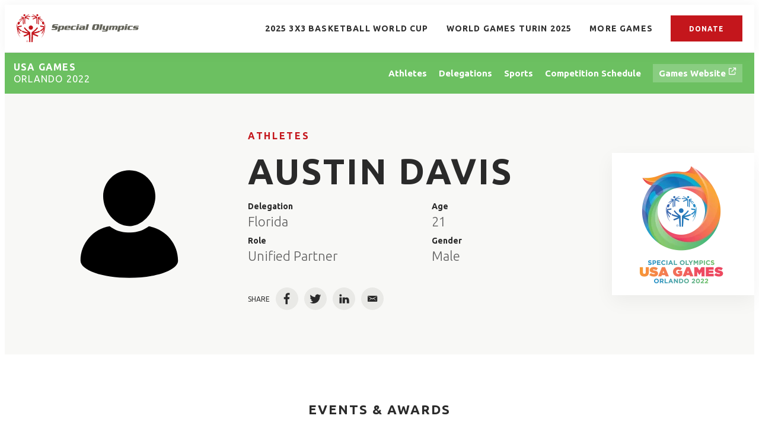

--- FILE ---
content_type: text/html;charset=UTF-8
request_url: https://results.specialolympics.org/usa-games-orlando-2022/athletes/austin-davis-8455129
body_size: 29388
content:
<!DOCTYPE html>
<html class="AthletePage" lang="en"
>
<head>
    <meta charset="UTF-8">

    <meta property="og:url" content="https://results.specialolympics.org/usa-games-orlando-2022/athletes/austin-davis-8455129">

    <meta property="og:image" content="https://assets.results.specialolympics.org/dims4/default/c1990f6/2147483647/strip/true/crop/3491x1697+0+315/resize/1440x700!/quality/90/?url=http%3A%2F%2Fsoi-brightspot.s3.amazonaws.com%2Fresults%2Fcd%2F3e%2Fa93a48094b1896dce64b844c30eb%2Fusa-games-2.jpeg">

    
    <meta property="og:image:url" content="https://assets.results.specialolympics.org/dims4/default/c1990f6/2147483647/strip/true/crop/3491x1697+0+315/resize/1440x700!/quality/90/?url=http%3A%2F%2Fsoi-brightspot.s3.amazonaws.com%2Fresults%2Fcd%2F3e%2Fa93a48094b1896dce64b844c30eb%2Fusa-games-2.jpeg">
    
    <meta property="og:image:width" content="1440">
    <meta property="og:image:height" content="700">
    <meta property="og:image:type" content="image/jpeg">
    


    <meta property="og:site_name" content="Special Olympics Results">



    <meta property="og:type" content="website">

    
    <meta name="twitter:card" content="summary_large_image"/>
    
    
    
    
    

    
    
    
    

    <meta property="fb:app_id" content="5366730800056806">

<link rel="preconnect" href="https://fonts.googleapis.com">
<link rel="preconnect" href="https://fonts.gstatic.com" crossorigin>
<link href="https://fonts.googleapis.com/css2?family=Ubuntu:wght@300;400;700&display=swap" rel="stylesheet"><style type="text/css">:root {
    
    
    

    
    

    --color-primary-theme: #c4161c;

    
    
    
    
    
    

    
    
    
    

    
    

    
    

    
    

    
    

    
    
    
    
    
    
    

    
    
    

    
    

    --color-games: #6cc061;

    --color-white: #fff;
    --color-black: #000;
}
</style>
    <style type="text/css">:root {--containerMaxWidth:1240px;--containerXlMaxWidth:1440px;--containerNarrowWidth:800px;}</style>
    
    <style type="text/css">:root {
  --font-1: "Arial";
}

body {
  --font-1: "Ubuntu";
}
</style>

    
        
            
                <link data-cssvarsponyfill="true" class="Webpack-css" rel="stylesheet" href="https://assets.results.specialolympics.org/resource/00000181-6cc0-de65-add7-ede2e3080000/styles/style-1/All.min.339dc4d90c8966428d8192fe8a69837b.gz.css">
            
            
        
    <style>.RichTextModule-title {
    line-height: 1.18;
    letter-spacing: 2.44px;
    font-family: var(--font,var(--font-1));
    font-size: var(--title-6);
    font-weight: 700;
    text-align: center;
}</style>
<style>.ScheduleTabItem .AccordionList-header {
    min-height: 50px;
    height: auto;
}</style>
<style>.PageHeadingGames-title, .PageHeading-title, .AthleteSearchModule-title, .DelegationSearchModule-title, .PageHeadingSports-title, .PageList-header-title, .Module-header-title {
    letter-spacing: 2px;
}</style>
<meta name="viewport" content="width=device-width, initial-scale=1, minimum-scale=1, maximum-scale=5"><title>Austin Davis - Special Olympics World &amp; National Games Results</title><link rel="canonical" href="https://results.specialolympics.org/usa-games-orlando-2022/athletes/austin-davis-8455129"><meta name="brightspot.contentId" content="00000183-d247-d36d-a9ab-d3df9ea40000"><link rel="apple-touch-icon"sizes="180x180"href="/apple-touch-icon.png"><link rel="icon"type="image/png"href="/favicon-32x32.png"><link rel="icon"type="image/png"href="/favicon-16x16.png">

    <!-- this will add webcomponent polyfills based on browsers. As of 04/29/21 still needed for IE11 and Safari -->
    <script src="https://assets.results.specialolympics.org/resource/00000181-6cc0-de65-add7-ede2e3080000/webcomponents-loader/webcomponents-loader.2938a610ca02c611209b1a5ba2884385.gz.js"></script>

    <script>
        /**
            This allows us to load the IE polyfills via feature detection so that they do not load
            needlessly in the browsers that do not need them. It also ensures they are loaded
            non async so that they load before the rest of our JS.
        */
        var head = document.getElementsByTagName('head')[0];
        if (!window.CSS || !window.CSS.supports || !window.CSS.supports('--fake-var', 0)) {
            var script = document.createElement('script');
            script.setAttribute('src', "https://assets.results.specialolympics.org/resource/00000181-6cc0-de65-add7-ede2e3080000/util/IEPolyfills.min.539d47c3c13be4f7a9251ed5ea7d61cb.gz.js");
            script.setAttribute('type', 'text/javascript');
            script.async = false;
            head.appendChild(script);
        }
    </script>
    
        
            
                <script src="https://assets.results.specialolympics.org/resource/00000181-6cc0-de65-add7-ede2e3080000/styles/style-1/All.min.020b4fa4df650cda584b5cf73bbde263.gz.js" async></script>
            
            
            
        
    <script>

  window.fbAsyncInit = function() {
      FB.init({
          
              appId : '5366730800056806',
          
          xfbml : true,
          version : 'v2.9'
      });
  };

  (function(d, s, id){
     var js, fjs = d.getElementsByTagName(s)[0];
     if (d.getElementById(id)) {return;}
     js = d.createElement(s); js.id = id;
     js.src = "//connect.facebook.net/en_US/sdk.js";
     fjs.parentNode.insertBefore(js, fjs);
   }(document, 'script', 'facebook-jssdk'));
</script>
<script></script>
<!-- Global site tag (gtag.js) - Google Analytics -->
<script async src="https://www.googletagmanager.com/gtag/js?id=G-0Y9LDKGQMV"></script>
<script>
  window.dataLayer = window.dataLayer || [];
  function gtag(){dataLayer.push(arguments);}
  gtag('js', new Date());

  gtag('config', 'G-0Y9LDKGQMV');
</script>
<script></script>
</head>


<body class="Page-body" data-sticky-header>
    <svg xmlns="http://www.w3.org/2000/svg" style="display:none" id="iconsMap">
    <symbol id="mono-icon-facebook" viewBox="0 0 10 19">
        <path fill-rule="evenodd" d="M2.707 18.25V10.2H0V7h2.707V4.469c0-1.336.375-2.373 1.125-3.112C4.582.62 5.578.25 6.82.25c1.008 0 1.828.047 2.461.14v2.848H7.594c-.633 0-1.067.14-1.301.422-.188.235-.281.61-.281 1.125V7H9l-.422 3.2H6.012v8.05H2.707z"></path>
    </symbol>
    <symbol id="mono-icon-instagram" viewBox="0 0 17 17">
        <g>
            <path fill-rule="evenodd" d="M8.281 4.207c.727 0 1.4.182 2.022.545a4.055 4.055 0 0 1 1.476 1.477c.364.62.545 1.294.545 2.021 0 .727-.181 1.4-.545 2.021a4.055 4.055 0 0 1-1.476 1.477 3.934 3.934 0 0 1-2.022.545c-.726 0-1.4-.182-2.021-.545a4.055 4.055 0 0 1-1.477-1.477 3.934 3.934 0 0 1-.545-2.021c0-.727.182-1.4.545-2.021A4.055 4.055 0 0 1 6.26 4.752a3.934 3.934 0 0 1 2.021-.545zm0 6.68a2.54 2.54 0 0 0 1.864-.774 2.54 2.54 0 0 0 .773-1.863 2.54 2.54 0 0 0-.773-1.863 2.54 2.54 0 0 0-1.864-.774 2.54 2.54 0 0 0-1.863.774 2.54 2.54 0 0 0-.773 1.863c0 .727.257 1.348.773 1.863a2.54 2.54 0 0 0 1.863.774zM13.45 4.03c-.023.258-.123.48-.299.668a.856.856 0 0 1-.65.281.913.913 0 0 1-.668-.28.913.913 0 0 1-.281-.669c0-.258.094-.48.281-.668a.913.913 0 0 1 .668-.28c.258 0 .48.093.668.28.187.188.281.41.281.668zm2.672.95c.023.656.035 1.746.035 3.269 0 1.523-.017 2.62-.053 3.287-.035.668-.134 1.248-.298 1.74a4.098 4.098 0 0 1-.967 1.53 4.098 4.098 0 0 1-1.53.966c-.492.164-1.072.264-1.74.3-.668.034-1.763.052-3.287.052-1.523 0-2.619-.018-3.287-.053-.668-.035-1.248-.146-1.74-.334a3.747 3.747 0 0 1-1.53-.931 4.098 4.098 0 0 1-.966-1.53c-.164-.492-.264-1.072-.299-1.74C.424 10.87.406 9.773.406 8.25S.424 5.63.46 4.963c.035-.668.135-1.248.299-1.74.21-.586.533-1.096.967-1.53A4.098 4.098 0 0 1 3.254.727c.492-.164 1.072-.264 1.74-.3C5.662.394 6.758.376 8.281.376c1.524 0 2.62.018 3.287.053.668.035 1.248.135 1.74.299a4.098 4.098 0 0 1 2.496 2.496c.165.492.27 1.078.317 1.757zm-1.687 7.91c.14-.399.234-1.032.28-1.899.024-.515.036-1.242.036-2.18V7.689c0-.961-.012-1.688-.035-2.18-.047-.89-.14-1.524-.281-1.899a2.537 2.537 0 0 0-1.512-1.511c-.375-.14-1.008-.235-1.899-.282a51.292 51.292 0 0 0-2.18-.035H7.72c-.938 0-1.664.012-2.18.035-.867.047-1.5.141-1.898.282a2.537 2.537 0 0 0-1.512 1.511c-.14.375-.234 1.008-.281 1.899a51.292 51.292 0 0 0-.036 2.18v1.125c0 .937.012 1.664.036 2.18.047.866.14 1.5.28 1.898.306.726.81 1.23 1.513 1.511.398.141 1.03.235 1.898.282.516.023 1.242.035 2.18.035h1.125c.96 0 1.687-.012 2.18-.035.89-.047 1.523-.141 1.898-.282.726-.304 1.23-.808 1.512-1.511z"></path>
        </g>
    </symbol>
    <symbol id="mono-icon-mailto" viewBox="0 0 512 512">
        <g>
            <path d="M67,148.7c11,5.8,163.8,89.1,169.5,92.1c5.7,3,11.5,4.4,20.5,4.4c9,0,14.8-1.4,20.5-4.4c5.7-3,158.5-86.3,169.5-92.1
                c4.1-2.1,11-5.9,12.5-10.2c2.6-7.6-0.2-10.5-11.3-10.5H257H65.8c-11.1,0-13.9,3-11.3,10.5C56,142.9,62.9,146.6,67,148.7z"></path>
            <path d="M455.7,153.2c-8.2,4.2-81.8,56.6-130.5,88.1l82.2,92.5c2,2,2.9,4.4,1.8,5.6c-1.2,1.1-3.8,0.5-5.9-1.4l-98.6-83.2
                c-14.9,9.6-25.4,16.2-27.2,17.2c-7.7,3.9-13.1,4.4-20.5,4.4c-7.4,0-12.8-0.5-20.5-4.4c-1.9-1-12.3-7.6-27.2-17.2l-98.6,83.2
                c-2,2-4.7,2.6-5.9,1.4c-1.2-1.1-0.3-3.6,1.7-5.6l82.1-92.5c-48.7-31.5-123.1-83.9-131.3-88.1c-8.8-4.5-9.3,0.8-9.3,4.9
                c0,4.1,0,205,0,205c0,9.3,13.7,20.9,23.5,20.9H257h185.5c9.8,0,21.5-11.7,21.5-20.9c0,0,0-201,0-205
                C464,153.9,464.6,148.7,455.7,153.2z"></path>
        </g>
    </symbol>
    <symbol id="mono-icon-print" viewBox="0 0 12 12">
        <g fill-rule="evenodd">
            <path fill-rule="nonzero" d="M9 10V7H3v3H1a1 1 0 0 1-1-1V4a1 1 0 0 1 1-1h10a1 1 0 0 1 1 1v3.132A2.868 2.868 0 0 1 9.132 10H9zm.5-4.5a1 1 0 1 0 0-2 1 1 0 0 0 0 2zM3 0h6v2H3z"></path>
            <path d="M4 8h4v4H4z"></path>
        </g>
    </symbol>
    <symbol id="mono-icon-copylink" viewBox="0 0 12 12">
        <g fill-rule="evenodd">
            <path d="M10.199 2.378c.222.205.4.548.465.897.062.332.016.614-.132.774L8.627 6.106c-.187.203-.512.232-.75-.014a.498.498 0 0 0-.706.028.499.499 0 0 0 .026.706 1.509 1.509 0 0 0 2.165-.04l1.903-2.06c.37-.398.506-.98.382-1.636-.105-.557-.392-1.097-.77-1.445L9.968.8C9.591.452 9.03.208 8.467.145 7.803.072 7.233.252 6.864.653L4.958 2.709a1.509 1.509 0 0 0 .126 2.161.5.5 0 1 0 .68-.734c-.264-.218-.26-.545-.071-.747L7.597 1.33c.147-.16.425-.228.76-.19.353.038.71.188.931.394l.91.843.001.001zM1.8 9.623c-.222-.205-.4-.549-.465-.897-.062-.332-.016-.614.132-.774l1.905-2.057c.187-.203.512-.232.75.014a.498.498 0 0 0 .706-.028.499.499 0 0 0-.026-.706 1.508 1.508 0 0 0-2.165.04L.734 7.275c-.37.399-.506.98-.382 1.637.105.557.392 1.097.77 1.445l.91.843c.376.35.937.594 1.5.656.664.073 1.234-.106 1.603-.507L7.04 9.291a1.508 1.508 0 0 0-.126-2.16.5.5 0 0 0-.68.734c.264.218.26.545.071.747l-1.904 2.057c-.147.16-.425.228-.76.191-.353-.038-.71-.188-.931-.394l-.91-.843z"></path>
            <path d="M8.208 3.614a.5.5 0 0 0-.707.028L3.764 7.677a.5.5 0 0 0 .734.68L8.235 4.32a.5.5 0 0 0-.027-.707"></path>
        </g>
    </symbol>
    <symbol id="mono-icon-linkedin" viewBox="0 0 14 14" xmlns="http://www.w3.org/2000/svg">
        <path d="M9.245 7.318c-.704 0-1.273.57-1.273 1.273v4.454H4.79s.038-7.636 0-8.272h3.182v.945s.985-.919 2.507-.919c1.884 0 3.22 1.364 3.22 4.012v4.234h-3.182V8.591c0-.703-.57-1.273-1.272-1.273zM1.92 3.5h-.018C.94 3.5.318 2.748.318 1.921.318 1.075.96.386 1.94.386s1.583.712 1.603 1.557c0 .828-.622 1.557-1.622 1.557zm1.597 9.545H.336V4.773h3.181v8.272z" fill-rule="evenodd"/>
    </symbol>
    <symbol id="mono-icon-pinterest" viewBox="0 0 512 512">
        <g>
            <path d="M256,32C132.3,32,32,132.3,32,256c0,91.7,55.2,170.5,134.1,205.2c-0.6-15.6-0.1-34.4,3.9-51.4
                c4.3-18.2,28.8-122.1,28.8-122.1s-7.2-14.3-7.2-35.4c0-33.2,19.2-58,43.2-58c20.4,0,30.2,15.3,30.2,33.6
                c0,20.5-13.1,51.1-19.8,79.5c-5.6,23.8,11.9,43.1,35.4,43.1c42.4,0,71-54.5,71-119.1c0-49.1-33.1-85.8-93.2-85.8
                c-67.9,0-110.3,50.7-110.3,107.3c0,19.5,5.8,33.3,14.8,43.9c4.1,4.9,4.7,6.9,3.2,12.5c-1.1,4.1-3.5,14-4.6,18
                c-1.5,5.7-6.1,7.7-11.2,5.6c-31.3-12.8-45.9-47-45.9-85.6c0-63.6,53.7-139.9,160.1-139.9c85.5,0,141.8,61.9,141.8,128.3
                c0,87.9-48.9,153.5-120.9,153.5c-24.2,0-46.9-13.1-54.7-27.9c0,0-13,51.6-15.8,61.6c-4.7,17.3-14,34.5-22.5,48
                c20.1,5.9,41.4,9.2,63.5,9.2c123.7,0,224-100.3,224-224C480,132.3,379.7,32,256,32z"></path>
        </g>
    </symbol>
    <symbol id="icon-fullscreen" xmlns="http://www.w3.org/2000/svg" fill="white" viewBox="0 0 1024 1024">
        <path d="M290 236.4l43.9-43.9a8.01 8.01 0 0 0-4.7-13.6L169 160c-5.1-.6-9.5 3.7-8.9 8.9L179 329.1c.8 6.6 8.9 9.4 13.6 4.7l43.7-43.7L370 423.7c3.1 3.1 8.2 3.1 11.3 0l42.4-42.3c3.1-3.1 3.1-8.2 0-11.3L290 236.4zm352.7 187.3c3.1 3.1 8.2 3.1 11.3 0l133.7-133.6 43.7 43.7a8.01 8.01 0 0 0 13.6-4.7L863.9 169c.6-5.1-3.7-9.5-8.9-8.9L694.8 179c-6.6.8-9.4 8.9-4.7 13.6l43.9 43.9L600.3 370a8.03 8.03 0 0 0 0 11.3l42.4 42.4zM845 694.9c-.8-6.6-8.9-9.4-13.6-4.7l-43.7 43.7L654 600.3a8.03 8.03 0 0 0-11.3 0l-42.4 42.3a8.03 8.03 0 0 0 0 11.3L734 787.6l-43.9 43.9a8.01 8.01 0 0 0 4.7 13.6L855 864c5.1.6 9.5-3.7 8.9-8.9L845 694.9zm-463.7-94.6a8.03 8.03 0 0 0-11.3 0L236.3 733.9l-43.7-43.7a8.01 8.01 0 0 0-13.6 4.7L160.1 855c-.6 5.1 3.7 9.5 8.9 8.9L329.2 845c6.6-.8 9.4-8.9 4.7-13.6L290 787.6 423.7 654c3.1-3.1 3.1-8.2 0-11.3l-42.4-42.4z"/>
    </symbol>
    <symbol id="mono-icon-tumblr" viewBox="0 0 512 512">
        <g>
            <path d="M321.2,396.3c-11.8,0-22.4-2.8-31.5-8.3c-6.9-4.1-11.5-9.6-14-16.4c-2.6-6.9-3.6-22.3-3.6-46.4V224h96v-64h-96V48h-61.9
                c-2.7,21.5-7.5,44.7-14.5,58.6c-7,13.9-14,25.8-25.6,35.7c-11.6,9.9-25.6,17.9-41.9,23.3V224h48v140.4c0,19,2,33.5,5.9,43.5
                c4,10,11.1,19.5,21.4,28.4c10.3,8.9,22.8,15.7,37.3,20.5c14.6,4.8,31.4,7.2,50.4,7.2c16.7,0,30.3-1.7,44.7-5.1
                c14.4-3.4,30.5-9.3,48.2-17.6v-65.6C363.2,389.4,342.3,396.3,321.2,396.3z"></path>
        </g>
    </symbol>
    <symbol id="mono-icon-twitter" viewBox="0 0 19 16">
        <g>
            <path fill-rule="evenodd" d="M16.48 4.594c.024.094.036.246.036.457 0 1.687-.41 3.316-1.23 4.887-.845 1.664-2.028 2.988-3.552 3.972-1.664 1.102-3.574 1.652-5.73 1.652-2.063 0-3.95-.55-5.66-1.652.258.024.55.035.879.035 1.71 0 3.246-.527 4.605-1.582-.82 0-1.54-.24-2.162-.72a3.671 3.671 0 0 1-1.283-1.811c.234.023.457.035.668.035.328 0 .656-.035.984-.105a3.72 3.72 0 0 1-2.11-1.301 3.54 3.54 0 0 1-.843-2.32v-.07a3.475 3.475 0 0 0 1.652.492A4.095 4.095 0 0 1 1.54 5.227a3.546 3.546 0 0 1-.457-1.776c0-.644.176-1.26.527-1.845a10.18 10.18 0 0 0 3.358 2.742 10.219 10.219 0 0 0 4.236 1.125 5.124 5.124 0 0 1-.07-.844c0-.656.164-1.272.492-1.846a3.613 3.613 0 0 1 1.336-1.353 3.565 3.565 0 0 1 1.828-.492c.54 0 1.037.105 1.494.316.457.21.861.492 1.213.844a7.51 7.51 0 0 0 2.356-.88c-.282.868-.82 1.548-1.618 2.04a7.93 7.93 0 0 0 2.11-.598 8.114 8.114 0 0 1-1.864 1.934z"></path>
        </g>
    </symbol>
    <symbol id="mono-icon-youtube" viewBox="0 0 512 512">
        <g>
            <path fill-rule="evenodd" d="M508.6,148.8c0-45-33.1-81.2-74-81.2C379.2,65,322.7,64,265,64c-3,0-6,0-9,0s-6,0-9,0c-57.6,0-114.2,1-169.6,3.6
                c-40.8,0-73.9,36.4-73.9,81.4C1,184.6-0.1,220.2,0,255.8C-0.1,291.4,1,327,3.4,362.7c0,45,33.1,81.5,73.9,81.5
                c58.2,2.7,117.9,3.9,178.6,3.8c60.8,0.2,120.3-1,178.6-3.8c40.9,0,74-36.5,74-81.5c2.4-35.7,3.5-71.3,3.4-107
                C512.1,220.1,511,184.5,508.6,148.8z M207,353.9V157.4l145,98.2L207,353.9z"></path>
        </g>
    </symbol>
    <symbol id="icon-magnify" viewBox="0 0 30 30" xmlns="http://www.w3.org/2000/svg">
        <path d="M21.876 18.281l-.314.548L30 27.343 27.343 30l-8.437-8.516-.546.392c-2.083 1.3-4.245 1.951-6.486 1.951-3.28 0-6.08-1.171-8.398-3.515C1.16 17.968 0 15.156 0 11.874c0-3.28 1.159-6.08 3.476-8.398C5.794 1.16 8.595 0 11.876 0c3.282 0 6.079 1.159 8.398 3.476 2.318 2.318 3.477 5.119 3.477 8.4a11.786 11.786 0 0 1-1.875 6.405zm-3.36-13.046c-1.823-1.824-4.037-2.736-6.642-2.736-2.604 0-4.818.912-6.639 2.736-1.824 1.822-2.736 4.035-2.736 6.64 0 2.606.912 4.818 2.736 6.64 1.822 1.823 4.035 2.734 6.64 2.734 2.606 0 4.818-.91 6.64-2.733 1.876-1.875 2.813-4.088 2.813-6.642 0-2.55-.937-4.764-2.812-6.639z" fill-rule="evenodd"/>
    </symbol>
    <symbol id="burger-menu" viewBox="0 0 14 10">
        <g>
            <path fill-rule="evenodd" d="M0 5.5v-1h14v1H0zM0 1V0h14v1H0zm0 9V9h14v1H0z"></path>
        </g>
    </symbol>
    <symbol id="close-x" viewBox="0 0 14 14"  xmlns="http://www.w3.org/2000/svg">
        <g>
            <path fill-rule="nonzero" d="M6.336 7L0 .664.664 0 7 6.336 13.336 0 14 .664 7.664 7 14 13.336l-.664.664L7 7.664.664 14 0 13.336 6.336 7z"></path>
        </g>
    </symbol>
    <symbol id="share-more-arrow" viewBox="0 0 512 512" style="enable-background:new 0 0 512 512;">
        <g>
            <g>
                <path d="M512,241.7L273.643,3.343v156.152c-71.41,3.744-138.015,33.337-188.958,84.28C30.075,298.384,0,370.991,0,448.222v60.436
                    l29.069-52.985c45.354-82.671,132.173-134.027,226.573-134.027c5.986,0,12.004,0.212,18.001,0.632v157.779L512,241.7z
                    M255.642,290.666c-84.543,0-163.661,36.792-217.939,98.885c26.634-114.177,129.256-199.483,251.429-199.483h15.489V78.131
                    l163.568,163.568L304.621,405.267V294.531l-13.585-1.683C279.347,291.401,267.439,290.666,255.642,290.666z"></path>
            </g>
        </g>
    </symbol>
    <symbol id="chevron" viewBox="0 0 100 100">
        <g>
            <path d="M22.4566257,37.2056786 L-21.4456527,71.9511488 C-22.9248661,72.9681457 -24.9073712,72.5311671 -25.8758148,70.9765924 L-26.9788683,69.2027424 C-27.9450684,67.6481676 -27.5292733,65.5646602 -26.0500598,64.5484493 L20.154796,28.2208967 C21.5532435,27.2597011 23.3600078,27.2597011 24.759951,28.2208967 L71.0500598,64.4659264 C72.5292733,65.4829232 72.9450684,67.5672166 71.9788683,69.1217913 L70.8750669,70.8956413 C69.9073712,72.4502161 67.9241183,72.8848368 66.4449048,71.8694118 L22.4566257,37.2056786 Z" id="Transparent-Chevron" transform="translate(22.500000, 50.000000) rotate(90.000000) translate(-22.500000, -50.000000) "></path>
        </g>
    </symbol>
    <symbol id="chevron-down" viewBox="0 0 10 6" xmlns="http://www.w3.org/2000/svg">
        <path d="M5.108 4.088L.965.158a.587.587 0 0 0-.8 0 .518.518 0 0 0 0 .758L5.13 5.625 9.845.905a.517.517 0 0 0-.021-.758.588.588 0 0 0-.8.02l-3.916 3.92z" fill-rule="evenodd"/>
    </symbol>
    <symbol id="chevron-up" viewBox="0 0 284.929 284.929" xmlns="http://www.w3.org/2000/svg">
        <path d="M282.082 195.285L149.028 62.24c-1.901-1.903-4.088-2.856-6.562-2.856s-4.665.953-6.567 2.856L2.856 195.285C.95 197.191 0 199.378 0 201.853c0 2.474.953 4.664 2.856 6.566l14.272 14.271c1.903 1.903 4.093 2.854 6.567 2.854s4.664-.951 6.567-2.854l112.204-112.202 112.208 112.209c1.902 1.903 4.093 2.848 6.563 2.848 2.478 0 4.668-.951 6.57-2.848l14.274-14.277c1.902-1.902 2.847-4.093 2.847-6.566.001-2.476-.944-4.666-2.846-6.569z"/>
    </symbol>
    <symbol id="icon-arrow-down" viewBox="0 0 10 6" xmlns="http://www.w3.org/2000/svg">
        <path d="M5.108 4.088L.965.158a.587.587 0 0 0-.8 0 .518.518 0 0 0 0 .758L5.13 5.625 9.845.905a.517.517 0 0 0-.021-.758.588.588 0 0 0-.8.02l-3.916 3.92z" fill="inherit" fill-rule="evenodd"/>
    </symbol>
    <symbol id="icon-arrow-right" viewBox="0 0 21 15" height="15px" width="21px">
        <path d="M13.086.207C12.956.074 12.778 0 12.593 0s-.363.074-.493.207c-.133.132-.208.312-.208.5s.075.368.208.5l5.564 5.609H.707c-.189-.004-.371.069-.504.202-.134.134-.207.316-.203.504 0 .39.316.707.707.707h16.957L12.1 13.793c-.133.133-.208.313-.208.5 0 .188.075.368.208.5.134.132.313.206.5.207.187-.004.365-.078.5-.206l6.772-6.771c.133-.133.208-.313.208-.5 0-.188-.075-.369-.208-.501L13.086.207z"></path>
    </symbol>
    <symbol id="play-arrow" viewBox="0 0 30 30">
        <g fill-rule="evenodd">
            <path d="M9 9l12 6-12 6z"></path>
        </g>
    </symbol>
    <symbol id="grid" viewBox="0 0 32 32">
        <g>
            <path d="M6.4,5.7 C6.4,6.166669 6.166669,6.4 5.7,6.4 L0.7,6.4 C0.233331,6.4 0,6.166669 0,5.7 L0,0.7 C0,0.233331 0.233331,0 0.7,0 L5.7,0 C6.166669,0 6.4,0.233331 6.4,0.7 L6.4,5.7 Z M19.2,5.7 C19.2,6.166669 18.966669,6.4 18.5,6.4 L13.5,6.4 C13.033331,6.4 12.8,6.166669 12.8,5.7 L12.8,0.7 C12.8,0.233331 13.033331,0 13.5,0 L18.5,0 C18.966669,0 19.2,0.233331 19.2,0.7 L19.2,5.7 Z M32,5.7 C32,6.166669 31.766669,6.4 31.3,6.4 L26.3,6.4 C25.833331,6.4 25.6,6.166669 25.6,5.7 L25.6,0.7 C25.6,0.233331 25.833331,0 26.3,0 L31.3,0 C31.766669,0 32,0.233331 32,0.7 L32,5.7 Z M6.4,18.5 C6.4,18.966669 6.166669,19.2 5.7,19.2 L0.7,19.2 C0.233331,19.2 0,18.966669 0,18.5 L0,13.5 C0,13.033331 0.233331,12.8 0.7,12.8 L5.7,12.8 C6.166669,12.8 6.4,13.033331 6.4,13.5 L6.4,18.5 Z M19.2,18.5 C19.2,18.966669 18.966669,19.2 18.5,19.2 L13.5,19.2 C13.033331,19.2 12.8,18.966669 12.8,18.5 L12.8,13.5 C12.8,13.033331 13.033331,12.8 13.5,12.8 L18.5,12.8 C18.966669,12.8 19.2,13.033331 19.2,13.5 L19.2,18.5 Z M32,18.5 C32,18.966669 31.766669,19.2 31.3,19.2 L26.3,19.2 C25.833331,19.2 25.6,18.966669 25.6,18.5 L25.6,13.5 C25.6,13.033331 25.833331,12.8 26.3,12.8 L31.3,12.8 C31.766669,12.8 32,13.033331 32,13.5 L32,18.5 Z M6.4,31.3 C6.4,31.766669 6.166669,32 5.7,32 L0.7,32 C0.233331,32 0,31.766669 0,31.3 L0,26.3 C0,25.833331 0.233331,25.6 0.7,25.6 L5.7,25.6 C6.166669,25.6 6.4,25.833331 6.4,26.3 L6.4,31.3 Z M19.2,31.3 C19.2,31.766669 18.966669,32 18.5,32 L13.5,32 C13.033331,32 12.8,31.766669 12.8,31.3 L12.8,26.3 C12.8,25.833331 13.033331,25.6 13.5,25.6 L18.5,25.6 C18.966669,25.6 19.2,25.833331 19.2,26.3 L19.2,31.3 Z M32,31.3 C32,31.766669 31.766669,32 31.3,32 L26.3,32 C25.833331,32 25.6,31.766669 25.6,31.3 L25.6,26.3 C25.6,25.833331 25.833331,25.6 26.3,25.6 L31.3,25.6 C31.766669,25.6 32,25.833331 32,26.3 L32,31.3 Z" id=""></path>
        </g>
    </symbol>
    <symbol id="filter" viewBox="0 0 16 12">
        <path d="M0 2V0h16v2H0zm2.4 5V5h11.2v2H2.4zm2.4 5v-2h6.4v2H4.8z"></path>
    </symbol>
    <symbol id="icon-filter" viewBox="0 0 512 512">
        <path fill="currentColor" d="M487.976 0H24.028C2.71 0-8.047 25.866 7.058 40.971L192 225.941V432c0 7.831 3.821 15.17 10.237 19.662l80 55.98C298.02 518.69 320 507.493 320 487.98V225.941l184.947-184.97C520.021 25.896 509.338 0 487.976 0z"></path>
    </symbol>
    <symbol id="icon-radio-on" viewBox="0 0 24 24">
        <path fill="currentColor" fill-rule="nonzero" d="M12 7c-2.76 0-5 2.24-5 5s2.24 5 5 5 5-2.24 5-5-2.24-5-5-5zm0-5C6.48 2 2 6.48 2 12s4.48 10 10 10 10-4.48 10-10S17.52 2 12 2zm0 18c-4.42 0-8-3.58-8-8s3.58-8 8-8 8 3.58 8 8-3.58 8-8 8z" />
    </symbol>
    <symbol id="icon-radio-off" viewBox="0 0 24 24">
        <path fill="currentColor" fill-rule="nonzero" d="M12 2C6.48 2 2 6.48 2 12s4.48 10 10 10 10-4.48 10-10S17.52 2 12 2zm0 18c-4.42 0-8-3.58-8-8s3.58-8 8-8 8 3.58 8 8-3.58 8-8 8z" />
    </symbol>
    <symbol id="icon-pause" viewBox="0 0 13 16">
        <rect width="4.636" height="16" rx="2.318"/>
        <rect width="4.636" height="16" x="7.727" rx="2.318"/>
    </symbol>
    <symbol id="icon-plus" viewBox="0 0 14 14" height="14px" width="14px">
        <path d="M13, 6H8V1A1, 1, 0, 0, 0, 6, 1V6H1A1, 1, 0, 0, 0, 1, 8H6v5a1, 1, 0, 0, 0, 2, 0V8h5a1, 1, 0, 0, 0, 0-2Z"/>
    </symbol>
    <symbol id="icon-minus" viewBox="0 0 14 14" height="14px" width="14px">
        <path d="M13, 8H1A1, 1, 0, 0, 1, 1, 6H13a1, 1, 0, 0, 1, 0, 2Z"/>
    </symbol>
    <symbol id="amazon-alexa" fill="none" viewBox="0 0 14 14">
        <path clip-rule="evenodd" d="m52.4998 105c-28.9946 0-52.4998-23.5055-52.4998-52.5003 0-26.6214 19.8151-48.61142 45.5003-52.03433v10.57883c0 2.9832-1.8814 5.6636-4.7091 6.6127-14.8197 4.9787-25.4216 19.1433-25.0311 35.7287.4754 20.1911 16.923 36.0663 37.1187 35.8628 20.122-.2035 36.3714-16.5785 36.3714-36.7487 0-.4597-.0113-.9172-.0283-1.3721-.004-.102-.0072-.2048-.0113-.307-.0194-.4228-.0452-.8446-.0784-1.2639-.0097-.1335-.0234-.2666-.0355-.3998-.0259-.2928-.0558-.5837-.0889-.8739-.0372-.3297-.08-.6576-.1261-.9838-.0202-.1492-.0404-.2988-.063-.4467-4.4995-29.6389-43.1025-46.296896-43.3144-46.388077 2.2893-.304462 4.6239-.464423 6.9955-.464423 28.9951 0 52.5002 23.5048 52.5002 52.4997 0 28.9948-23.5051 52.5003-52.5002 52.5003z" fill="#5fcaf4" fill-rule="evenodd" transform="matrix(.133333 0 0 -.133333 0 14)"/>
    </symbol>
    <symbol id="apple" viewBox="0 0 511.86 511.86">
        <rect fill="#822cbe" width="511.86" height="511.86" rx="113.87"/>
        <path fill="#ffffff" d="M240.44,448.26c-15.27-5.46-18.54-12.88-24.81-56.38-7.28-50.55-8.87-81.84-4.65-91.75,5.59-13.14,20.78-20.6,42-20.68,21.07-.09,36.39,7.44,42,20.68,4.24,9.89,2.65,41.2-4.64,91.75-4.95,35.32-7.67,44.25-14.5,50.25-9.38,8.31-22.69,10.61-35.32,6.14Zm-65.22-51.87c-52.73-25.94-86.51-69.82-98.79-128.2-3.07-15.07-3.59-51-.69-64.84,7.68-37.11,22.36-66.13,46.75-91.79,35.15-37.06,80.37-56.65,130.7-56.65,49.82,0,94.86,19.23,129.16,55.18,26.1,27.13,40.77,55.84,48.28,93.67,2.56,12.59,2.56,46.92.17,61.08a181.4,181.4,0,0,1-69.1,113c-13,9.79-44.7,26.89-49.82,26.89-1.88,0-2.05-1.94-1.19-9.81,1.53-12.63,3.07-15.25,10.23-18.26,11.44-4.77,30.89-18.63,42.83-30.61a163,163,0,0,0,42.82-75.41c4.44-17.57,3.93-56.64-1-74.73C390,138.36,343.1,93.66,285.61,81.72c-16.73-3.42-47.1-3.42-64,0-58.18,11.94-106.29,58.86-121,117.89-3.92,16-3.92,55.11,0,71.15,9.73,39.07,35,74.9,68.08,96.23a147.45,147.45,0,0,0,17.58,10.07c7.16,3.07,8.7,5.63,10.06,18.25.85,7.68.68,9.9-1.19,9.9-1.2,0-9.9-3.75-19.11-8.19ZM175.9,327c-17.75-14.16-33.44-39.28-39.93-63.91-3.92-14.88-3.92-43.17.17-58,10.75-40.06,40.27-71.12,81.22-85.71,14-4.94,45-6,62.27-2.25C339,130.33,381.15,189.79,373,248.77c-3.24,23.77-11.43,43.29-25.93,61.42-7.17,9.16-24.57,24.54-27.64,24.54-.51,0-1-5.8-1-12.87V309l8.88-10.58c33.44-40.06,31.05-96-5.46-132.74-14.16-14.29-30.54-22.69-51.7-26.56-13.65-2.53-16.55-2.53-30.88-.17-21.76,3.55-38.61,12-53.58,26.78C148.94,202,146.55,258.29,180,298.38L188.8,309v13c0,7.17-.57,13-1.27,13s-5.63-3.41-10.92-7.68Zm59.2-69.66c-15.18-7.07-23.37-20.39-23.54-37.76,0-15.61,8.7-29.23,23.71-37.2,9.56-5,26.45-5,36,0a46.34,46.34,0,0,1,22.18,26.85c9.9,33.65-25.76,63.13-58,48.07Z" transform="translate(-0.14 -0.14)"/><circle fill="#ffffff" cx="255.74" cy="221.24" r="42.55"/><path fill="#ffffff" d="M260,280.42a83.61,83.61,0,0,1,14.25,2.9,51.55,51.55,0,0,1,14.26,7.13c3.76,2.73,6.49,5.56,8.19,9s2.56,7.54,3.07,14.25c.34,6.72.34,16-1.19,33.44s-4.61,42.79-7,59.08-4.09,23.55-6.31,28.84a25.82,25.82,0,0,1-18.94,16.55,41,41,0,0,1-9.89.85,42.41,42.41,0,0,1-9.9-.85c-3.92-.86-9-2.39-12.8-5.46-3.92-3.07-6.48-7.51-8.53-13.31s-3.58-12.8-5.63-26.79-4.78-34.8-6.48-50.67-2.39-26.79-2.53-34.13.17-11,1-14.5a28.93,28.93,0,0,1,4.09-9.38,31.14,31.14,0,0,1,6.83-7,27.87,27.87,0,0,1,8-4.3A60.8,60.8,0,0,1,241.35,283c4.43-.85,9.55-1.7,12.18-2.05a13.34,13.34,0,0,1,5.56,0Z" transform="translate(-0.14 -0.14)"/>
    </symbol>
    <symbol id="google" fill="none" viewBox="0 0 14 14">
        <path d="m0 0v2.12148.84795 2.12148h1.75v-2.12148-.84795-2.12148z" fill="#fab908" transform="translate(6.125 4.45453)"/>
        <path d="m.875 1.75c.48325 0 .875-.39175.875-.875 0-.483249-.39175-.875-.875-.875-.483249 0-.875.391751-.875.875 0 .48325.391751.875.875.875z" fill="#0066d9" transform="translate(0 5.64764)"/>
        <path d="m.875 1.75c.48325 0 .875-.39175.875-.875 0-.483249-.39175-.875-.875-.875-.483249 0-.875.391751-.875.875 0 .48325.391751.875.875.875z" fill="#0066d9" transform="translate(0 6.60236)"/>
        <path d="m1.75 0h-1.75v.954546h1.75z" fill="#0066d9" transform="translate(0 6.52264)"/>
        <path d="m.875 1.75c.48325 0 .875-.39175.875-.875 0-.483249-.39175-.875-.875-.875-.483249 0-.875.391751-.875.875 0 .48325.391751.875.875.875z" fill="#4285f4" transform="translate(12.25 6.60236)"/>
        <path d="m.875 1.75c.48325 0 .875-.39175.875-.875 0-.483249-.39175-.875-.875-.875-.483249 0-.875.391751-.875.875 0 .48325.391751.875.875.875z" fill="#4285f4" transform="translate(12.25 5.64764)"/>
        <path d="m1.75 0h-1.75v.954546h1.75z" fill="#4285f4" transform="matrix(-1 0 0 -1 14 7.47736)"/><path d="m.875 1.75c.48325 0 .875-.39175.875-.875 0-.483249-.39175-.875-.875-.875-.483249 0-.875.391751-.875.875 0 .48325.391751.875.875.875z" fill="#ea4335" transform="translate(3.02274 8.51141)"/>
        <path d="m.875 1.75c.48325 0 .875-.39175.875-.875 0-.483249-.39175-.875-.875-.875-.483249 0-.875.391751-.875.875 0 .48325.391751.875.875.875z" fill="#ea4335" transform="translate(3.02274 9.46594)"/>
        <path d="m1.75 0h-1.75v.954546h1.75z" fill="#ea4335" transform="translate(3.02274 9.38641)"/><path d="m.875 1.75c.48325 0 .875-.39175.875-.875 0-.483249-.39175-.875-.875-.875-.483249 0-.875.391751-.875.875 0 .48325.391751.875.875.875z" fill="#ea4335" transform="translate(3.02274 2.78406)"/>
        <path d="m.875 1.75c.48325 0 .875-.39175.875-.875 0-.483249-.39175-.875-.875-.875-.483249 0-.875.391751-.875.875 0 .48325.391751.875.875.875z" fill="#ea4335" transform="translate(3.02274 5.88641)"/>
        <path d="m1.75 0h-1.75v3.12216h1.75z" fill="#ea4335" transform="translate(3.02274 3.65906)"/><path d="m.875 1.75c.48325 0 .875-.39175.875-.875 0-.483249-.39175-.875-.875-.875-.483249 0-.875.391751-.875.875 0 .48325.391751.875.875.875z" fill="#34a853" transform="translate(9.22726 3.73859)"/>
        <path d="m.875 1.75c.48325 0 .875-.39175.875-.875 0-.483249-.39175-.875-.875-.875-.483249 0-.875.391751-.875.875 0 .48325.391751.875.875.875z" fill="#34a853" transform="translate(9.22726 2.78406)"/>
        <path d="m1.75 0h-1.75v.954546h1.75z" fill="#34a853" transform="matrix(-1 0 0 -1 10.9773 4.61359)"/><g fill="#fab908">
        <path d="m.875 1.75c.48325 0 .875-.39175.875-.875 0-.483249-.39175-.875-.875-.875-.483249 0-.875.391751-.875.875 0 .48325.391751.875.875.875z" transform="translate(6.125 .954529)"/>
        <path d="m.875 1.75c.48325 0 .875-.39175.875-.875 0-.483249-.39175-.875-.875-.875-.483249 0-.875.391751-.875.875 0 .48325.391751.875.875.875z" transform="translate(6.125)"/>
        <path d="m1.75 0h-1.75v.954546h1.75z" transform="matrix(-1 0 0 -1 7.875 1.82953)"/>
        <path d="m.875 1.75c.48325 0 .875-.39175.875-.875 0-.483249-.39175-.875-.875-.875-.483249 0-.875.391751-.875.875 0 .48325.391751.875.875.875z" transform="translate(6.125 12.25)"/>
        <path d="m.875 1.75c.48325 0 .875-.39175.875-.875 0-.483249-.39175-.875-.875-.875-.483249 0-.875.391751-.875.875 0 .48325.391751.875.875.875z" transform="translate(6.125 11.2955)"/>
        <path d="m1.75 0h-1.75v.954546h1.75z" transform="matrix(-1 0 0 -1 7.875 13.125)"/></g><path d="m.875 1.75c.48325 0 .875-.39175.875-.875 0-.483249-.39175-.875-.875-.875-.483249 0-.875.391751-.875.875 0 .48325.391751.875.875.875z" fill="#34a853" transform="translate(9.22726 9.46594)"/>
        <path d="m.875 1.75c.48325 0 .875-.39175.875-.875 0-.483249-.39175-.875-.875-.875-.483249 0-.875.391751-.875.875 0 .48325.391751.875.875.875z" fill="#34a853" transform="translate(9.22726 6.36359)"/>
        <path d="m1.75 0h-1.75v3.10227h1.75z" fill="#34a853" transform="matrix(-1 0 0 -1 10.9773 10.3409)"/><path d="m.875 1.75c.48325 0 .875-.39175.875-.875 0-.483249-.39175-.875-.875-.875-.483249 0-.875.391751-.875.875 0 .48325.391751.875.875.875z" fill="#fab908" transform="translate(6.125 3.57953)"/>
        <path d="m.875 1.75c.48325 0 .875-.39175.875-.875 0-.483249-.39175-.875-.875-.875-.483249 0-.875.391751-.875.875 0 .48325.391751.875.875.875z" fill="#fab908" transform="translate(6.125 8.67047)"/>
    </symbol>
    <symbol id="npr-one" viewBox="0 0 15 16">
        <g clip-rule="evenodd" fill-rule="evenodd">
            <path d="m-.00000001 3.99903 3.11681001 1.9192c.6747-1.24356 1.93544-2.08032 3.37935-2.08032v-3.83791c-2.77571 0-5.1993 1.60843-6.49616001 3.99903z" fill="#d61900" transform="translate(1.00378)"/>
            <path d="m3.78823 5.28599c-.12325-.40495-.18984-.83705-.18984-1.28579 0-.75804.19011-1.4688.52217-2.081-1.53085-.942623-2.25153-1.386398-3.11681-1.91919993-.638301 1.17671993-1.00375 2.54287993-1.00375 4.00019993 0 1.45723.365449 2.82349 1.00375 4.0002l1.97257-1.21466z" fill="#f30" transform="translate(0 4.00128)"/>
            <path d="m-.00000001 1.21467c1.29686001 2.3906 3.72045001 3.99903 6.49616001 3.99903v-3.83801c-1.15017 0-2.18402-.530854-2.89814-1.37539816h-1.62563l.00018-.00029136z" fill="#83aeed" transform="translate(1.00378 10.7867)"/>
            <path d="m6.49625 1.9192-3.1168-1.91919949c-.67471 1.24355949-1.93535 2.08022949-3.37944981 2.08022949v3.838c2.77589981 0 5.19938981-1.60843 6.49624981-3.99903z" fill="#3266cc" transform="translate(7.50012 10.0768)"/>
            <path d="m.522174 4.0002c0 .75815-.190114 1.46881-.52217447 2.08101l3.11681047 1.91919c.63839-1.17671 1.00375-2.54297 1.00375-4.0002 0-1.45732-.36536-2.82348-1.00375-4.00019993-.86528.53280193-1.58596.97657693-3.11681047 1.91919993.33206047.6122.52217447 1.32296.52217447 2.081z" fill="#3a3a3a" transform="translate(10.8795 4.00128)"/>
            <path d="m.00000019 3.83791c1.44409981 0 2.70473981.83676 3.37944981 2.08032l3.1168-1.9192c-1.29686-2.3906-3.72044-3.99903-6.49624981-3.99903z" fill="#191919" transform="translate(7.50012)"/>
        </g>
    </symbol>
    <symbol id="overcast" viewBox="0 0 365 365" fill="none">
        <g xmlns="http://www.w3.org/2000/svg" id="surface1">
            <path style=" stroke:none;fill-rule:nonzero;fill:rgb(96.099854%,49.398804%,12.5%);fill-opacity:1;" d="M 90.179688 274.820313 C 66.550781 251.195313 51.9375 218.554688 51.9375 182.5 C 51.9375 146.445313 66.550781 113.804688 90.179688 90.179688 L 101.789063 101.789063 C 81.136719 122.445313 68.359375 150.980469 68.359375 182.5 C 68.359375 214.019531 81.136719 242.554688 101.789063 263.210938 Z M 125.890625 239.109375 C 111.402344 224.621094 102.441406 204.609375 102.441406 182.5 C 102.441406 160.390625 111.402344 140.378906 125.890625 125.890625 L 137.503906 137.503906 C 125.988281 149.019531 118.863281 164.925781 118.863281 182.5 C 118.863281 200.074219 125.988281 215.980469 137.503906 227.496094 Z M 227.496094 227.496094 C 239.011719 215.980469 246.136719 200.074219 246.136719 182.5 C 246.136719 164.925781 239.011719 149.019531 227.496094 137.503906 L 239.109375 125.890625 C 253.597656 140.378906 262.558594 160.390625 262.558594 182.5 C 262.558594 204.609375 253.597656 224.621094 239.109375 239.109375 Z M 274.820313 274.820313 L 263.210938 263.210938 C 283.863281 242.554688 296.640625 214.019531 296.640625 182.5 C 296.640625 150.980469 283.863281 122.445313 263.210938 101.789063 L 274.820313 90.179688 C 298.449219 113.804688 313.0625 146.445313 313.0625 182.5 C 313.0625 218.554688 298.449219 251.195313 274.820313 274.820313 Z M 182.5 16.640625 C 90.898438 16.640625 16.640625 90.898438 16.640625 182.5 C 16.640625 255.765625 64.148438 317.933594 130.039063 339.886719 L 172.632813 212.101563 C 160.238281 207.972656 151.296875 196.28125 151.296875 182.5 C 151.296875 165.265625 165.265625 151.296875 182.5 151.296875 C 199.734375 151.296875 213.703125 165.265625 213.703125 182.5 C 213.703125 196.28125 204.761719 207.972656 192.367188 212.101563 L 234.960938 339.886719 C 300.851563 317.933594 348.359375 255.765625 348.359375 182.5 C 348.359375 90.898438 274.101563 16.640625 182.5 16.640625 Z M 202.902344 347.109375 C 195.519531 341.375 188.371094 335.058594 181.539063 328.164063 C 174.933594 334.996094 168.046875 341.269531 160.945313 346.96875 C 168 347.882813 175.195313 348.359375 182.5 348.359375 C 189.40625 348.359375 196.214844 347.933594 202.902344 347.109375 Z M 191.792969 316.824219 C 200.890625 327.066406 210.65625 336.113281 220.847656 343.898438 C 221.527344 343.734375 222.203125 343.570313 222.878906 343.402344 L 205.261719 299.355469 C 200.972656 305.472656 196.472656 311.300781 191.792969 316.824219 Z M 182.257813 305.34375 C 187.945313 298.007813 193.300781 290.164063 198.257813 281.84375 L 182.5 242.453125 L 166.550781 282.324219 C 171.425781 290.464844 176.679688 298.148438 182.257813 305.34375 Z M 143.78125 343.804688 C 153.617188 336.28125 163.054688 327.59375 171.875 317.78125 C 167.367188 312.621094 163.03125 307.179688 158.894531 301.46875 L 142.121094 343.402344 C 142.671875 343.539063 143.226563 343.671875 143.78125 343.804688 Z M 182.5 364.796875 C 81.820313 364.796875 0.207031 283.179688 0.207031 182.5 C 0.207031 81.820313 81.820313 0.203125 182.5 0.203125 C 283.179688 0.203125 364.796875 81.820313 364.796875 182.5 C 364.796875 283.179688 283.179688 364.796875 182.5 364.796875 "/>
            <path style=" stroke:none;fill-rule:nonzero;fill:rgb(100%,100%,100%);fill-opacity:1;" d="M 90.179688 274.820313 L 90.324219 274.675781 C 66.734375 251.085938 52.140625 218.496094 52.140625 182.5 C 52.140625 146.503906 66.730469 113.914063 90.324219 90.324219 L 90.179688 90.179688 L 90.03125 90.324219 L 101.644531 101.9375 L 101.789063 101.789063 L 101.644531 101.644531 C 80.953125 122.339844 68.15625 150.925781 68.15625 182.5 C 68.15625 214.074219 80.953125 242.660156 101.644531 263.355469 L 101.789063 263.210938 L 101.644531 263.0625 L 90.03125 274.675781 L 90.179688 274.820313 L 90.324219 274.675781 L 90.179688 274.820313 L 90.324219 274.96875 L 102.082031 263.210938 L 101.9375 263.0625 C 81.316406 242.445313 68.566406 213.964844 68.566406 182.5 C 68.566406 151.035156 81.316406 122.554688 101.9375 101.9375 L 102.082031 101.789063 L 90.179688 89.886719 L 90.03125 90.03125 C 66.367188 113.695313 51.730469 146.390625 51.730469 182.5 C 51.730469 218.609375 66.367188 251.304688 90.03125 274.96875 L 90.179688 275.113281 L 90.324219 274.96875 Z M 125.890625 239.109375 L 126.035156 238.964844 C 111.582031 224.515625 102.644531 204.550781 102.644531 182.5 C 102.644531 160.449219 111.582031 140.484375 126.035156 126.035156 L 125.890625 125.890625 L 125.742188 126.035156 L 137.355469 137.648438 L 137.503906 137.503906 L 137.355469 137.355469 C 125.804688 148.910156 118.660156 164.871094 118.660156 182.5 C 118.660156 200.128906 125.804688 216.089844 137.355469 227.644531 L 137.503906 227.496094 L 137.355469 227.351563 L 125.742188 238.964844 L 125.890625 239.109375 L 126.035156 238.964844 L 125.890625 239.109375 L 126.035156 239.257813 L 137.792969 227.496094 L 137.648438 227.351563 C 126.167969 215.871094 119.070313 200.015625 119.070313 182.5 C 119.070313 164.984375 126.167969 149.128906 137.648438 137.648438 L 137.792969 137.503906 L 125.890625 125.597656 L 125.742188 125.742188 C 111.21875 140.269531 102.234375 160.335938 102.234375 182.5 C 102.234375 204.664063 111.21875 224.730469 125.742188 239.257813 L 125.890625 239.402344 L 126.035156 239.257813 Z M 227.496094 227.496094 L 227.644531 227.644531 C 239.195313 216.089844 246.339844 200.128906 246.339844 182.5 C 246.339844 164.871094 239.195313 148.910156 227.644531 137.355469 L 227.496094 137.503906 L 227.644531 137.648438 L 239.257813 126.035156 L 239.109375 125.890625 L 238.964844 126.035156 C 253.417969 140.484375 262.355469 160.449219 262.355469 182.5 C 262.355469 204.550781 253.417969 224.515625 238.964844 238.964844 L 239.109375 239.109375 L 239.257813 238.964844 L 227.644531 227.351563 L 227.496094 227.496094 L 227.644531 227.644531 L 227.496094 227.496094 L 227.351563 227.644531 L 239.109375 239.402344 L 239.257813 239.257813 C 253.78125 224.730469 262.765625 204.664063 262.765625 182.5 C 262.765625 160.335938 253.78125 140.269531 239.257813 125.742188 L 239.109375 125.597656 L 227.207031 137.503906 L 227.351563 137.648438 C 238.832031 149.128906 245.929688 164.984375 245.929688 182.5 C 245.929688 200.015625 238.832031 215.871094 227.351563 227.351563 L 227.207031 227.496094 L 227.351563 227.644531 Z M 274.820313 274.820313 L 274.96875 274.675781 L 263.355469 263.0625 L 263.210938 263.210938 L 263.355469 263.355469 C 284.046875 242.660156 296.84375 214.074219 296.84375 182.5 C 296.84375 150.925781 284.046875 122.339844 263.355469 101.644531 L 263.210938 101.789063 L 263.355469 101.9375 L 274.96875 90.324219 L 274.820313 90.179688 L 274.675781 90.324219 C 298.265625 113.914063 312.855469 146.503906 312.855469 182.5 C 312.855469 218.496094 298.265625 251.085938 274.675781 274.675781 L 274.820313 274.820313 L 274.96875 274.675781 L 274.820313 274.820313 L 274.96875 274.96875 C 298.632813 251.304688 313.269531 218.609375 313.269531 182.5 C 313.269531 146.390625 298.632813 113.695313 274.96875 90.03125 L 274.820313 89.886719 L 262.917969 101.789063 L 263.0625 101.9375 C 283.683594 122.554688 296.433594 151.035156 296.433594 182.5 C 296.433594 213.964844 283.683594 242.445313 263.0625 263.0625 L 262.917969 263.210938 L 274.820313 275.113281 L 274.96875 274.96875 Z M 182.5 16.640625 L 182.5 16.433594 C 90.785156 16.433594 16.433594 90.785156 16.433594 182.5 C 16.433594 255.859375 64.003906 318.097656 129.972656 340.082031 L 130.167969 340.144531 L 172.894531 211.972656 L 172.699219 211.90625 C 160.382813 207.804688 151.503906 196.191406 151.503906 182.5 C 151.503906 173.941406 154.972656 166.191406 160.582031 160.582031 C 166.191406 154.972656 173.9375 151.503906 182.5 151.503906 C 191.058594 151.503906 198.808594 154.972656 204.417969 160.582031 C 210.027344 166.191406 213.496094 173.9375 213.496094 182.5 C 213.496094 196.191406 204.617188 207.804688 192.300781 211.90625 L 192.105469 211.972656 L 234.832031 340.144531 L 235.027344 340.082031 C 301 318.097656 348.566406 255.859375 348.566406 182.5 C 348.566406 90.785156 274.214844 16.433594 182.5 16.433594 L 182.5 16.84375 C 228.246094 16.84375 269.65625 35.386719 299.636719 65.363281 C 329.613281 95.34375 348.15625 136.753906 348.15625 182.5 C 348.15625 255.675781 300.703125 317.765625 234.898438 339.691406 L 234.960938 339.886719 L 235.15625 339.820313 L 192.5625 212.035156 L 192.367188 212.101563 L 192.433594 212.296875 C 204.910156 208.140625 213.90625 196.375 213.910156 182.5 C 213.90625 165.152344 199.847656 151.09375 182.5 151.089844 C 165.152344 151.09375 151.09375 165.152344 151.089844 182.5 C 151.09375 196.375 160.089844 208.140625 172.566406 212.296875 L 172.632813 212.101563 L 172.4375 212.035156 L 129.84375 339.820313 L 130.039063 339.886719 L 130.101563 339.691406 C 64.296875 317.765625 16.84375 255.675781 16.84375 182.5 C 16.84375 136.753906 35.386719 95.34375 65.363281 65.363281 C 95.34375 35.386719 136.753906 16.84375 182.5 16.84375 Z M 202.902344 347.109375 L 203.027344 346.949219 C 195.652344 341.21875 188.511719 334.90625 181.683594 328.019531 L 181.535156 327.867188 L 181.390625 328.019531 C 174.792969 334.847656 167.910156 341.113281 160.816406 346.808594 L 160.441406 347.109375 L 160.917969 347.171875 C 167.984375 348.089844 175.1875 348.566406 182.5 348.566406 C 189.414063 348.566406 196.230469 348.136719 202.925781 347.316406 L 203.417969 347.253906 L 203.027344 346.949219 L 202.902344 347.109375 L 202.875 346.90625 C 196.199219 347.726563 189.398438 348.15625 182.5 348.15625 C 175.203125 348.15625 168.019531 347.679688 160.972656 346.765625 L 160.945313 346.96875 L 161.074219 347.128906 C 168.179688 341.421875 175.078125 335.144531 181.6875 328.304688 L 181.539063 328.164063 L 181.394531 328.308594 C 188.230469 335.210938 195.386719 341.53125 202.773438 347.273438 L 202.902344 347.109375 L 202.875 346.90625 Z M 191.792969 316.824219 L 191.636719 316.964844 C 200.742188 327.210938 210.519531 336.269531 220.722656 344.058594 L 220.800781 344.117188 L 220.894531 344.097656 C 221.574219 343.9375 222.253906 343.769531 222.929688 343.601563 L 223.15625 343.542969 L 205.3125 298.929688 L 205.09375 299.238281 C 200.808594 305.347656 196.3125 311.171875 191.636719 316.695313 L 191.519531 316.832031 L 191.636719 316.964844 L 191.792969 316.824219 L 191.949219 316.960938 C 196.632813 311.429688 201.136719 305.59375 205.429688 299.472656 L 205.261719 299.355469 L 205.070313 299.433594 L 222.6875 343.476563 L 222.878906 343.402344 L 222.828125 343.203125 C 222.152344 343.371094 221.476563 343.535156 220.800781 343.695313 L 220.847656 343.898438 L 220.972656 343.734375 C 210.789063 335.957031 201.035156 326.917969 191.945313 316.691406 L 191.792969 316.824219 L 191.949219 316.960938 Z M 182.257813 305.34375 L 182.421875 305.46875 C 188.113281 298.128906 193.472656 290.273438 198.433594 281.945313 L 198.484375 281.859375 L 182.5 241.898438 L 166.320313 282.34375 L 166.375 282.429688 C 171.253906 290.578125 176.511719 298.269531 182.097656 305.46875 L 182.257813 305.679688 L 182.421875 305.46875 L 182.257813 305.34375 L 182.421875 305.21875 C 176.847656 298.03125 171.597656 290.351563 166.726563 282.21875 L 166.550781 282.324219 L 166.742188 282.402344 L 182.5 243.003906 L 198.066406 281.917969 L 198.257813 281.84375 L 198.078125 281.738281 C 193.128906 290.050781 187.777344 297.890625 182.097656 305.21875 L 182.257813 305.34375 L 182.421875 305.21875 Z M 143.78125 343.804688 L 143.90625 343.96875 C 153.75 336.4375 163.199219 327.738281 172.027344 317.917969 L 172.152344 317.785156 L 172.03125 317.648438 C 167.527344 312.492188 163.195313 307.054688 159.058594 301.351563 L 158.839844 301.046875 L 141.84375 343.542969 L 142.070313 343.601563 C 142.625 343.738281 143.179688 343.871094 143.734375 344.007813 L 143.828125 344.027344 L 143.90625 343.96875 L 143.78125 343.804688 L 143.828125 343.605469 C 143.273438 343.472656 142.722656 343.339844 142.171875 343.203125 L 142.121094 343.402344 L 142.3125 343.476563 L 159.085938 301.546875 L 158.894531 301.46875 L 158.726563 301.589844 C 162.871094 307.304688 167.207031 312.753906 171.722656 317.917969 L 171.875 317.78125 L 171.722656 317.644531 C 162.910156 327.445313 153.480469 336.128906 143.65625 343.644531 L 143.78125 343.804688 L 143.828125 343.605469 Z M 182.5 364.796875 L 182.5 364.589844 C 132.21875 364.589844 86.695313 344.210938 53.742188 311.257813 C 20.792969 278.304688 0.410156 232.78125 0.410156 182.5 C 0.410156 132.21875 20.792969 86.695313 53.742188 53.742188 C 86.695313 20.789063 132.21875 0.410156 182.5 0.410156 C 232.78125 0.410156 278.304688 20.789063 311.257813 53.742188 C 344.210938 86.695313 364.589844 132.21875 364.589844 182.5 C 364.589844 232.78125 344.210938 278.304688 311.257813 311.257813 C 278.304688 344.210938 232.78125 364.589844 182.5 364.589844 L 182.5 365 C 283.292969 365 365 283.292969 365 182.5 C 365 81.707031 283.292969 0 182.5 0 C 81.707031 0 0 81.707031 0 182.5 C 0 283.292969 81.707031 365 182.5 365 L 182.5 364.796875 "/>
        </g>
    </symbol>
    <symbol id="pandora" viewBox="0 0 180 200">
        <g id="bg">
            <rect fill="#FFFFFF" width="180" height="200"/>
        </g>
        <g id="icons">
            <g>
                <path fill="#019FEE" d="M160.7,74.2c-0.9-8.8-3.4-17.1-8.8-24.4c-4.1-5.6-9.4-9.8-15.6-13c-6-3-12.3-5-19-5.9l0,0
                    c-3.9-0.6-7.8-0.9-11.8-0.9H43.8c-0.4,0-0.7,0.3-0.7,0.7l0,0c0,46.1,0,92.2,0,138.3v0.1c0,0.4,0.3,0.7,0.7,0.7l0,0
                    c12.3,0,24.7,0,37,0c3.3,0,6-2.7,6.1-5.9c0-0.3,0-0.6,0-0.7c0-8.6,0-17.1,0-25.5v-0.3c0-0.4,0.3-0.7,0.7-0.7c0,0,0,0,0.1,0
                    c3.1,0,6.4,0,9.6,0c2.4,0,4.9,0,7.3-0.3c7.8-0.6,15.7-2,23.1-5c2.3-0.9,4.6-2,6.9-3.1c9-4.9,15.8-11.7,20.6-20.8
                    c2.3-4.6,3.9-9.4,4.9-14.6c0.6-2.7,0.9-5.4,1-8.3c0-0.1,0-0.1,0-0.3s0-0.1,0-0.3v-7c0,0,0,0,0-0.1C160.9,76,160.8,75.1,160.7,74.2
                    z"/>
            </g>
        </g>
    </symbol>
    <symbol id="pocket-casts" viewBox="0 0 39 36" style="enable-background:new 0 0 39 36;">
        <g>
            <path fill="#F44336" d="M18,36c9.9,0,18-8,18-18S28,0,18,0S0,8,0,18S8,36,18,36L18,36L18,36z"/>
            <path fill="#FFFFFF" d="M17.8,27.1c-4.8-0.2-8.7-4.1-8.7-9c0-5,4.1-9,9-9s8.9,3.9,9,8.7c0,0.2,0.1,0.3,0.3,0.3H30
                c0.2,0,0.3-0.1,0.3-0.3C30.1,11.2,24.7,5.9,18,5.9c-6.8,0-12.3,5.5-12.3,12.3c0,6.7,5.3,12.1,11.9,12.3c0.2,0,0.3-0.1,0.3-0.3v-2.6
                C18.1,27.2,17.9,27.1,17.8,27.1L17.8,27.1L17.8,27.1z M18.1,11c-3.9,0-7.1,3.2-7.1,7.1c0,3.8,3,6.9,6.8,7.1c0.2,0,0.3-0.1,0.3-0.3
                v-2.1c0-0.2-0.1-0.3-0.3-0.3c-2.3-0.2-4.1-2.1-4.1-4.4c0-2.4,2-4.4,4.4-4.4c2.3,0,4.2,1.8,4.4,4.1c0,0.2,0.2,0.3,0.3,0.3h2.1
                c0.2,0,0.3-0.2,0.3-0.3C25,14,21.9,11,18.1,11L18.1,11L18.1,11z"/>
        </g>
    </symbol>
    <symbol id="rss" viewBox="0 0 12 12">
        <path d="m1.59148 8.7795c-.878186.0032-1.58780186.71645-1.58566708 1.5938.00213478.8773.71521308 1.5871 1.59340708 1.5861.87819-.0011 1.58954-.7126 1.58955-1.59-.0032-.879-.71739-1.58991-1.59729-1.5899zm-1.59147997-4.7118v2.32108c1.48808997.00154 2.91461997.59358 3.96575997 1.64589 1.05115 1.05231 1.64082 2.47873 1.63927 3.96533h2.32333c.00464-2.10318-.82881-4.12172-2.31634-5.60999-1.48753-1.48826-3.5068-2.32386-5.61201997-2.32231zm0-4.06189726v2.32108726c5.33125997.00952 9.65431997 4.31803 9.67666997 9.64411h2.32333c-.0096-6.61422-5.37938-11.97100707-11.99999997-11.9710001z" fill="#257BBC"/>
    </symbol>
    <symbol id="spotify" viewBox="0 0 170.1 170.1" style="enable-background:new 0 0 170.1 170.1;" xml:space="preserve">
        <g>
            <g>
                <g>
                    <path fill="#1ED760" d="M85,1.3C38.8,1.3,1.3,38.8,1.3,85c0,46.3,37.5,83.7,83.7,83.7c46.3,0,83.7-37.5,83.7-83.7
                        C168.8,38.8,131.3,1.3,85,1.3z M123.4,122.1c-1.5,2.5-4.7,3.2-7.2,1.7c-19.7-12-44.4-14.7-73.6-8.1c-2.8,0.6-5.6-1.1-6.2-3.9
                        c-0.6-2.8,1.1-5.6,3.9-6.2c31.9-7.3,59.3-4.2,81.3,9.3C124.2,116.4,124.9,119.6,123.4,122.1z M133.7,99.3c-1.9,3.1-5.9,4-9,2.2
                        c-22.5-13.8-56.8-17.8-83.4-9.8c-3.5,1-7.1-0.9-8.1-4.3c-1-3.5,0.9-7.1,4.4-8.1c30.4-9.2,68.2-4.8,94.1,11.1
                        C134.6,92.2,135.6,96.2,133.7,99.3z M134.6,75.5c-27-16-71.5-17.5-97.3-9.7c-4.1,1.3-8.5-1.1-9.8-5.2c-1.3-4.1,1.1-8.5,5.2-9.8
                        c29.6-9,78.8-7.2,109.8,11.2c3.7,2.2,4.9,7,2.7,10.7C143.1,76.5,138.3,77.7,134.6,75.5z"/>
                </g>
            </g>
        </g>
    </symbol>
    <symbol id="stitcher" viewBox="0 0 122.88 51.61" style="enable-background:new 0 0 122.88 51.61">
        <g>
            <polygon fill="#3590C5" points="0,10.14 21.5,10.14 21.5,49.15 0,49.15 0,10.14"/>
            <polygon fill="#C53827" points="101.38,7.99 122.88,7.99 122.88,43.93 101.38,43.93 101.38,7.99"/>
            <polygon fill="#EC8B24" points="76.19,0 97.69,0 97.69,46.7 76.19,46.7 76.19,0"/>
            <polygon fill="#FBC618" points="51,6.76 72.5,6.76 72.5,51.61 51,51.61 51,6.76"/>
            <polygon fill="#612268" points="25.5,3.07 47,3.07 47,46.39 25.5,46.39 25.5,3.07"/></g>
    </symbol>
    <symbol id="tuneIn" viewBox="56 56 200 88" fill="none">
        <g id="Logos">
            <g id="Logo__x2013__Horizontal_1A_12_">
                <g id="Logo_2_">
                    <path fill="#1C203C" d="M95,96.8v4c0,0.4-0.4,0.8-0.8,0.8h-5c-0.2,0-0.4,0.2-0.4,0.4v21.2c0,0.4-0.4,0.8-0.8,0.8h-4
				c-0.4,0-0.8-0.4-0.8-0.8V102c0-0.2-0.2-0.4-0.4-0.4h-5c-0.4,0-0.8-0.4-0.8-0.8v-4c0-0.4,0.4-0.8,0.8-0.8h16.4
				C94.6,96,95,96.4,95,96.8z M117,96h-4c-0.4,0-0.8,0.4-0.8,0.8v18.8c0,1.8-1.4,3.2-3.9,3.2c-2.4,0-3.8-1.4-3.8-3.2V96.8
				c0-0.4-0.4-0.8-0.8-0.8h-4c-0.4,0-0.8,0.4-0.8,0.8v18.8c0,4.8,4,8.8,9.4,8.8c5.5,0,9.5-4,9.5-8.8V96.8
				C117.8,96.4,117.4,96,117,96z M139.6,96h-4c-0.4,0-0.8,0.4-0.8,0.8v15c0,0.2-0.3,0.3-0.4,0.1l-5.5-15.2c-0.1-0.4-0.4-0.7-1-0.7
				h-4.8c-0.4,0-0.8,0.4-0.8,0.8v26.4c0,0.4,0.4,0.8,0.8,0.8h4c0.4,0,0.8-0.4,0.8-0.8v-13.8c0-0.2,0.3-0.3,0.4-0.1l5.4,14
				c0.1,0.3,0.4,0.7,1.1,0.7h4.7c0.4,0,0.8-0.4,0.8-0.8V96.8C140.4,96.4,140,96,139.6,96z M160.3,118.4h-9.5c-0.2,0-0.4-0.2-0.4-0.4
				v-4.8c0-0.2,0.2-0.4,0.4-0.4h9c0.4,0,0.8-0.4,0.8-0.8v-4c0-0.4-0.4-0.8-0.8-0.8h-9c-0.2,0-0.4-0.2-0.4-0.4V102
				c0-0.2,0.2-0.4,0.4-0.4h9.3c0.4,0,0.8-0.4,0.8-0.8v-4c0-0.4-0.4-0.8-0.8-0.8h-14.5c-0.4,0-0.8,0.4-0.8,0.8v26.4
				c0,0.4,0.4,0.8,0.8,0.8h14.7c0.4,0,0.8-0.4,0.8-0.8v-4C161.1,118.8,160.7,118.4,160.3,118.4z M256,59v62c0,1.7-1.3,3-3,3h-69v17
				c0,1.7-1.3,3-3,3H59c-1.7,0-3-1.3-3-3V79c0-1.7,1.3-3,3-3h119V59c0-1.7,1.3-3,3-3h72C254.7,56,256,57.3,256,59z M178,82H62.5
				c-0.3,0-0.5,0.2-0.5,0.5v55c0,0.3,0.2,0.5,0.5,0.5h115c0.3,0,0.5-0.2,0.5-0.5V82z M213.8,99.4c0-0.4-0.4-0.8-0.8-0.8h-3.4
				c-0.2,0-0.4-0.2-0.4-0.4V81.8c0-0.2,0.2-0.4,0.4-0.4h3c0.4,0,0.8-0.4,0.8-0.8v-3.8c0-0.4-0.4-0.8-0.8-0.8h-12.4
				c-0.4,0-0.8,0.4-0.8,0.8v3.8c0,0.4,0.4,0.8,0.8,0.8h3c0.2,0,0.4,0.2,0.4,0.4v16.4c0,0.2-0.2,0.4-0.4,0.4h-3.4
				c-0.4,0-0.8,0.4-0.8,0.8v3.8c0,0.4,0.4,0.8,0.8,0.8H213c0.4,0,0.8-0.4,0.8-0.8V99.4z M236.2,76.8c0-0.4-0.4-0.8-0.8-0.8h-4
				c-0.4,0-0.8,0.4-0.8,0.8v15c0,0.2-0.3,0.3-0.4,0.1l-5.5-15.2c-0.1-0.4-0.4-0.7-1-0.7H219c-0.4,0-0.8,0.4-0.8,0.8v26.4
				c0,0.4,0.4,0.8,0.8,0.8h4c0.4,0,0.8-0.4,0.8-0.8V89.4c0-0.2,0.3-0.3,0.4-0.1l5.4,14c0.1,0.3,0.4,0.7,1.1,0.7h4.7
				c0.4,0,0.8-0.4,0.8-0.8V76.8z"/>
                </g>
            </g>
        </g>
    </symbol>
    <symbol id="caret-right" viewBox="0 0 256 512">
        <path d="M118.6 105.4l128 127.1C252.9 239.6 256 247.8 256 255.1s-3.125 16.38-9.375 22.63l-128 127.1c-9.156 9.156-22.91 11.9-34.88 6.943S64 396.9 64 383.1V128c0-12.94 7.781-24.62 19.75-29.58S109.5 96.23 118.6 105.4z"/>
    </symbol>

    <symbol id="icon-dot" viewBox="0 0 512 512">
        <path d="M512 256C512 397.4 397.4 512 256 512C114.6 512 0 397.4 0 256C0 114.6 114.6 0 256 0C397.4 0 512 114.6 512 256z"/>
    </symbol>

    <symbol id="icon-star" viewBox="0 0 576 512">
        <path d="M381.2 150.3L524.9 171.5C536.8 173.2 546.8 181.6 550.6 193.1C554.4 204.7 551.3 217.3 542.7 225.9L438.5 328.1L463.1 474.7C465.1 486.7 460.2 498.9 450.2 506C440.3 513.1 427.2 514 416.5 508.3L288.1 439.8L159.8 508.3C149 514 135.9 513.1 126 506C116.1 498.9 111.1 486.7 113.2 474.7L137.8 328.1L33.58 225.9C24.97 217.3 21.91 204.7 25.69 193.1C29.46 181.6 39.43 173.2 51.42 171.5L195 150.3L259.4 17.97C264.7 6.954 275.9-.0391 288.1-.0391C300.4-.0391 311.6 6.954 316.9 17.97L381.2 150.3z"/>
    </symbol>

    <symbol id="icon-medal" viewBox="0 0 14 21">
        <g fill="none" fill-rule="evenodd">
            <path d="M7 6.5a7 7 0 1 1 0 14 7 7 0 0 1 0-14zm0 5a2 2 0 1 0 0 4 2 2 0 0 0 0-4z" fill="currentColor"/>
            <path d="M4.379.5 7 4.354 9.621.5H14l-3.81 5.6A8.403 8.403 0 0 0 7 5.485c-1.15 0-2.234.222-3.19.615L0 .5h4.379z" fill="#303030"/>
        </g>
    </symbol>

    <symbol id="icon-map-pin" viewBox="0 0 384 512">
        <path d="M168.3 499.2C116.1 435 0 279.4 0 192C0 85.96 85.96 0 192 0C298 0 384 85.96 384 192C384 279.4 267 435 215.7 499.2C203.4 514.5 180.6 514.5 168.3 499.2H168.3zM192 256C227.3 256 256 227.3 256 192C256 156.7 227.3 128 192 128C156.7 128 128 156.7 128 192C128 227.3 156.7 256 192 256z"/>
    </symbol>
    
    
    <symbol id="icon-rank-1" viewBox="0 0 29 40">
        <g stroke="none" stroke-width="1" fill="none" fill-rule="evenodd">
            <g>
                <circle fill="#DAAA2C" cx="14.2857143" cy="25.7142857" r="14.2857143"></circle>
                <path d="M8.93657912,4.54747351e-13 L14.285,7.865 L19.6348495,4.54747351e-13 L28.5714286,4.54747351e-13 L20.7987644,11.4286121 C18.8457577,10.625772 16.631779,10.1727266 14.2857143,10.1727266 C11.9398431,10.1727266 9.72603624,10.6256973 7.77314762,11.4284133 L0,4.54747351e-13 L8.93657912,4.54747351e-13 Z" id="Combined-Shape" fill="#303030"></path>
                <g transform="translate(12.210714, 21.045714)" fill="#FFFFFF" fill-rule="nonzero">
                    <path d="M0.52,6.315 L1.985,6.315 L1.985,2.1 C1.985,1.93666667 1.99,1.765 2,1.585 L0.96,2.455 C0.916666667,2.49166667 0.8725,2.51666667 0.8275,2.53 C0.7825,2.54333333 0.738333333,2.55 0.695,2.55 C0.628333333,2.55 0.5675,2.53583333 0.5125,2.5075 C0.4575,2.47916667 0.416666667,2.44666667 0.39,2.41 L3.63797881e-12,1.875 L2.205,0 L3.22,0 L3.22,6.315 L4.52,6.315 L4.52,7.24 L0.52,7.24 L0.52,6.315 Z" id="Path"></path>
                </g>
            </g>
        </g>
    </symbol>
    
    <symbol id="icon-rank-2" viewBox="0 0 29 40">
        <g stroke="none" stroke-width="1" fill="none" fill-rule="evenodd">
            <g>
                <circle fill="#B4B4B4" cx="14.2857143" cy="25.7142857" r="14.2857143"></circle>
                <path d="M8.93657912,4.54747351e-13 L14.285,7.865 L19.6348495,4.54747351e-13 L28.5714286,4.54747351e-13 L20.7987644,11.4286121 C18.8457577,10.625772 16.631779,10.1727266 14.2857143,10.1727266 C11.9398431,10.1727266 9.72603624,10.6256973 7.77314762,11.4284133 L0,4.54747351e-13 L8.93657912,4.54747351e-13 Z" id="Combined-Shape" fill="#303030"></path>
                <g transform="translate(11.805714, 20.975714)" fill="#FFFFFF" fill-rule="nonzero">
                    <path d="M2.59,0 C2.92333333,0 3.22833333,0.0491666667 3.505,0.1475 C3.78166667,0.245833333 4.01833333,0.385 4.215,0.565 C4.41166667,0.745 4.565,0.961666667 4.675,1.215 C4.785,1.46833333 4.84,1.75 4.84,2.06 C4.84,2.32666667 4.80083333,2.57333333 4.7225,2.8 C4.64416667,3.02666667 4.53916667,3.24333333 4.4075,3.45 C4.27583333,3.65666667 4.12166667,3.85666667 3.945,4.05 C3.76833333,4.24333333 3.58333333,4.44 3.39,4.64 L1.76,6.305 C1.92,6.25833333 2.07666667,6.2225 2.23,6.1975 C2.38333333,6.1725 2.53,6.16 2.67,6.16 L4.525,6.16 C4.65833333,6.16 4.76416667,6.1975 4.8425,6.2725 C4.92083333,6.3475 4.96,6.44666667 4.96,6.57 L4.96,7.31 L0,7.31 L0,6.9 C0,6.81666667 0.0175,6.73 0.0525,6.64 C0.0875,6.55 0.143333333,6.46666667 0.22,6.39 L2.415,4.19 C2.59833333,4.00333333 2.7625,3.825 2.9075,3.655 C3.0525,3.485 3.17416667,3.31666667 3.2725,3.15 C3.37083333,2.98333333 3.44583333,2.81416667 3.4975,2.6425 C3.54916667,2.47083333 3.575,2.29 3.575,2.1 C3.575,1.92666667 3.55,1.77416667 3.5,1.6425 C3.45,1.51083333 3.37833333,1.4 3.285,1.31 C3.19166667,1.22 3.08083333,1.1525 2.9525,1.1075 C2.82416667,1.0625 2.68,1.04 2.52,1.04 C2.22333333,1.04 1.97916667,1.115 1.7875,1.265 C1.59583333,1.415 1.46166667,1.61666667 1.385,1.87 C1.34833333,1.99666667 1.29333333,2.0875 1.22,2.1425 C1.14666667,2.1975 1.05333333,2.225 0.94,2.225 C0.89,2.225 0.835,2.22 0.775,2.21 L0.125,2.095 C0.175,1.74833333 0.271666667,1.44416667 0.415,1.1825 C0.558333333,0.920833333 0.7375,0.7025 0.9525,0.5275 C1.1675,0.3525 1.41416667,0.220833333 1.6925,0.1325 C1.97083333,0.0441666667 2.27,0 2.59,0 Z" id="Path"></path>
                </g>
            </g>
        </g>
    </symbol>
    
    <symbol id="icon-rank-3" viewBox="0 0 29 40">
        <g stroke="none" stroke-width="1" fill="none" fill-rule="evenodd">
            <g>
                <circle fill="#C97D1E" cx="14.2857143" cy="25.7142857" r="14.2857143"></circle>
                <path d="M8.93657912,4.54747351e-13 L14.285,7.865 L19.6348495,4.54747351e-13 L28.5714286,4.54747351e-13 L20.7987644,11.4286121 C18.8457577,10.625772 16.631779,10.1727266 14.2857143,10.1727266 C11.9398431,10.1727266 9.72603624,10.6256973 7.77314762,11.4284133 L0,4.54747351e-13 L8.93657912,4.54747351e-13 Z" id="Combined-Shape" fill="#303030"></path>
                <g transform="translate(11.835714, 20.975714)" fill="#FFFFFF" fill-rule="nonzero">
                    <path d="M2.675,0 C3.00833333,0 3.30916667,0.0475 3.5775,0.1425 C3.84583333,0.2375 4.075,0.369166667 4.265,0.5375 C4.455,0.705833333 4.60083333,0.903333333 4.7025,1.13 C4.80416667,1.35666667 4.855,1.60166667 4.855,1.865 C4.855,2.095 4.82916667,2.2975 4.7775,2.4725 C4.72583333,2.6475 4.65083333,2.8 4.5525,2.93 C4.45416667,3.06 4.33416667,3.17 4.1925,3.26 C4.05083333,3.35 3.89,3.425 3.71,3.485 C4.14333333,3.62166667 4.46666667,3.83 4.68,4.11 C4.89333333,4.39 5,4.74166667 5,5.165 C5,5.525 4.93333333,5.84333333 4.8,6.12 C4.66666667,6.39666667 4.48666667,6.62916667 4.26,6.8175 C4.03333333,7.00583333 3.77083333,7.14833333 3.4725,7.245 C3.17416667,7.34166667 2.85833333,7.39 2.525,7.39 C2.16166667,7.39 1.845,7.34833333 1.575,7.265 C1.305,7.18166667 1.07,7.05833333 0.87,6.895 C0.67,6.73166667 0.5,6.53166667 0.36,6.295 C0.22,6.05833333 0.1,5.785 0,5.475 L0.545,5.25 C0.638333333,5.21 0.733333333,5.19 0.83,5.19 C0.916666667,5.19 0.994166667,5.20833333 1.0625,5.245 C1.13083333,5.28166667 1.18333333,5.335 1.22,5.405 C1.28,5.52166667 1.34583333,5.63666667 1.4175,5.75 C1.48916667,5.86333333 1.575,5.96416667 1.675,6.0525 C1.775,6.14083333 1.8925,6.2125 2.0275,6.2675 C2.1625,6.3225 2.32333333,6.35 2.51,6.35 C2.72,6.35 2.90333333,6.31583333 3.06,6.2475 C3.21666667,6.17916667 3.3475,6.09 3.4525,5.98 C3.5575,5.87 3.63583333,5.7475 3.6875,5.6125 C3.73916667,5.4775 3.765,5.34166667 3.765,5.205 C3.765,5.03166667 3.74666667,4.87416667 3.71,4.7325 C3.67333333,4.59083333 3.59666667,4.47 3.48,4.37 C3.36333333,4.27 3.19583333,4.19166667 2.9775,4.135 C2.75916667,4.07833333 2.46666667,4.05 2.1,4.05 L2.1,3.17 C2.40333333,3.16666667 2.655,3.13833333 2.855,3.085 C3.055,3.03166667 3.21416667,2.9575 3.3325,2.8625 C3.45083333,2.7675 3.53333333,2.65333333 3.58,2.52 C3.62666667,2.38666667 3.65,2.24 3.65,2.08 C3.65,1.73666667 3.55666667,1.4775 3.37,1.3025 C3.18333333,1.1275 2.92833333,1.04 2.605,1.04 C2.31166667,1.04 2.06833333,1.1175 1.875,1.2725 C1.68166667,1.4275 1.54666667,1.62666667 1.47,1.87 C1.43,1.99666667 1.375,2.0875 1.305,2.1425 C1.235,2.1975 1.14333333,2.225 1.03,2.225 C0.976666667,2.225 0.92,2.22 0.86,2.21 L0.21,2.095 C0.26,1.74833333 0.356666667,1.44416667 0.5,1.1825 C0.643333333,0.920833333 0.8225,0.7025 1.0375,0.5275 C1.2525,0.3525 1.49916667,0.220833333 1.7775,0.1325 C2.05583333,0.0441666667 2.355,0 2.675,0 Z" id="Path"></path>
                </g>
            </g>
        </g>
    </symbol>
    
    <symbol id="icon-rank-4" viewBox="0 0 29 41">
        <g stroke="none" stroke-width="1" fill="none" fill-rule="evenodd">
            <g>
                <polygon fill="#303030" points="14.2857143 27.1428571 12.0509362 28.3955477 10.3126386 26.5135838 7.80013572 27.0143789 6.72847533 24.6873614 4.18418884 24.3872397 3.88406722 21.8429532 1.55704965 20.7712929 2.05784479 18.2587899 0.175880849 16.5204924 1.42857143 14.2857143 0.175880849 12.0509362 2.05784479 10.3126386 1.55704965 7.80013572 3.88406722 6.72847533 4.18418884 4.18418884 6.72847533 3.88406722 7.80013572 1.55704965 10.3126386 2.05784479 12.0509362 0.175880849 14.2857143 1.42857143 16.5204924 0.175880849 18.2587899 2.05784479 20.7712929 1.55704965 21.8429532 3.88406722 24.3872397 4.18418884 24.6873614 6.72847533 27.0143789 7.80013572 26.5135838 10.3126386 28.3955477 12.0509362 27.1428571 14.2857143 28.3955477 16.5204924 26.5135838 18.2587899 27.0143789 20.7712929 24.6873614 21.8429532 24.3872397 24.3872397 21.8429532 24.6873614 20.7712929 27.0143789 18.2587899 26.5135838 16.5204924 28.3955477"></polygon>
                <polygon fill="#303030" points="7.14285714 28.5714286 9.69475092 28.00998 12.0637416 30.3092253 14.2857143 28.6695072 16.4947646 30.3092253 18.8352559 28.00998 21.4285714 28.5714286 21.4285714 40.0927126 14.4702758 35.7791845 7.14285714 40.0927126"></polygon>
                <g transform="translate(11.500714, 9.836429)" fill="#FFFFFF" fill-rule="nonzero">
                    <path d="M4.595,4.51 L5.505,4.51 L5.505,5.225 C5.505,5.29166667 5.48333333,5.34916667 5.44,5.3975 C5.39666667,5.44583333 5.33333333,5.47 5.25,5.47 L4.595,5.47 L4.595,7.235 L3.515,7.235 L3.515,5.47 L0.465,5.47 C0.381666667,5.47 0.308333333,5.44416667 0.245,5.3925 C0.181666667,5.34083333 0.141666667,5.27666667 0.125,5.2 L3.63797881e-12,4.575 L3.425,0 L4.595,0 L4.595,4.51 Z M3.515,2.145 C3.515,2.03833333 3.51833333,1.92333333 3.525,1.8 C3.53166667,1.67666667 3.54333333,1.54833333 3.56,1.415 L1.315,4.51 L3.515,4.51 L3.515,2.145 Z" id="Shape"></path>
                </g>
            </g>
        </g>
    </symbol>
    
    <symbol id="icon-rank-5" viewBox="0 0 29 41">
        <g stroke="none" stroke-width="1" fill="none" fill-rule="evenodd">
            <g>
                <polygon fill="#303030" points="14.2857143 27.1428571 12.0509362 28.3955477 10.3126386 26.5135838 7.80013572 27.0143789 6.72847533 24.6873614 4.18418884 24.3872397 3.88406722 21.8429532 1.55704965 20.7712929 2.05784479 18.2587899 0.175880849 16.5204924 1.42857143 14.2857143 0.175880849 12.0509362 2.05784479 10.3126386 1.55704965 7.80013572 3.88406722 6.72847533 4.18418884 4.18418884 6.72847533 3.88406722 7.80013572 1.55704965 10.3126386 2.05784479 12.0509362 0.175880849 14.2857143 1.42857143 16.5204924 0.175880849 18.2587899 2.05784479 20.7712929 1.55704965 21.8429532 3.88406722 24.3872397 4.18418884 24.6873614 6.72847533 27.0143789 7.80013572 26.5135838 10.3126386 28.3955477 12.0509362 27.1428571 14.2857143 28.3955477 16.5204924 26.5135838 18.2587899 27.0143789 20.7712929 24.6873614 21.8429532 24.3872397 24.3872397 21.8429532 24.6873614 20.7712929 27.0143789 18.2587899 26.5135838 16.5204924 28.3955477"></polygon>
                <polygon fill="#303030" points="7.14285714 28.5714286 9.69475092 28.00998 12.0637416 30.3092253 14.2857143 28.6695072 16.4947646 30.3092253 18.8352559 28.00998 21.4285714 28.5714286 21.4285714 40.0927126 14.4702758 35.7791845 7.14285714 40.0927126"></polygon>
                <g transform="translate(11.765714, 9.841429)" fill="#FFFFFF" fill-rule="nonzero">
                    <path d="M4.565,0.525 C4.565,0.701666667 4.50916667,0.845 4.3975,0.955 C4.28583333,1.065 4.1,1.12 3.84,1.12 L1.85,1.12 L1.59,2.63 C1.91666667,2.56333333 2.215,2.53 2.485,2.53 C2.865,2.53 3.19916667,2.58666667 3.4875,2.7 C3.77583333,2.81333333 4.01833333,2.97 4.215,3.17 C4.41166667,3.37 4.56,3.60416667 4.66,3.8725 C4.76,4.14083333 4.81,4.43 4.81,4.74 C4.81,5.12333333 4.7425,5.47333333 4.6075,5.79 C4.4725,6.10666667 4.285,6.3775 4.045,6.6025 C3.805,6.8275 3.52083333,7.00166667 3.1925,7.125 C2.86416667,7.24833333 2.50666667,7.31 2.12,7.31 C1.89333333,7.31 1.67833333,7.28666667 1.475,7.24 C1.27166667,7.19333333 1.08083333,7.13083333 0.9025,7.0525 C0.724166667,6.97416667 0.559166667,6.88416667 0.4075,6.7825 C0.255833333,6.68083333 0.12,6.57333333 -3.63797881e-12,6.46 L0.38,5.935 C0.46,5.82166667 0.566666667,5.765 0.7,5.765 C0.783333333,5.765 0.8675,5.79166667 0.9525,5.845 C1.0375,5.89833333 1.13666667,5.95666667 1.25,6.02 C1.36333333,6.08333333 1.495,6.14166667 1.645,6.195 C1.795,6.24833333 1.97666667,6.275 2.19,6.275 C2.41666667,6.275 2.61666667,6.23833333 2.79,6.165 C2.96333333,6.09166667 3.1075,5.98916667 3.2225,5.8575 C3.3375,5.72583333 3.42416667,5.56916667 3.4825,5.3875 C3.54083333,5.20583333 3.57,5.00833333 3.57,4.795 C3.57,4.40166667 3.45583333,4.09416667 3.2275,3.8725 C2.99916667,3.65083333 2.66333333,3.54 2.22,3.54 C1.87,3.54 1.51833333,3.60333333 1.165,3.73 L0.395,3.51 L0.995,0 L4.565,0 L4.565,0.525 Z" id="Path"></path>
                </g>
            </g>
        </g>
    </symbol>
    
    <symbol id="icon-rank-6" viewBox="0 0 29 41">
        <g stroke="none" stroke-width="1" fill="none" fill-rule="evenodd">
            <g>
                <polygon fill="#303030" points="14.2857143 27.1428571 12.0509362 28.3955477 10.3126386 26.5135838 7.80013572 27.0143789 6.72847533 24.6873614 4.18418884 24.3872397 3.88406722 21.8429532 1.55704965 20.7712929 2.05784479 18.2587899 0.175880849 16.5204924 1.42857143 14.2857143 0.175880849 12.0509362 2.05784479 10.3126386 1.55704965 7.80013572 3.88406722 6.72847533 4.18418884 4.18418884 6.72847533 3.88406722 7.80013572 1.55704965 10.3126386 2.05784479 12.0509362 0.175880849 14.2857143 1.42857143 16.5204924 0.175880849 18.2587899 2.05784479 20.7712929 1.55704965 21.8429532 3.88406722 24.3872397 4.18418884 24.6873614 6.72847533 27.0143789 7.80013572 26.5135838 10.3126386 28.3955477 12.0509362 27.1428571 14.2857143 28.3955477 16.5204924 26.5135838 18.2587899 27.0143789 20.7712929 24.6873614 21.8429532 24.3872397 24.3872397 21.8429532 24.6873614 20.7712929 27.0143789 18.2587899 26.5135838 16.5204924 28.3955477"></polygon>
                <polygon fill="#303030" points="7.14285714 28.5714286 9.69475092 28.00998 12.0637416 30.3092253 14.2857143 28.6695072 16.4947646 30.3092253 18.8352559 28.00998 21.4285714 28.5714286 21.4285714 40.0927126 14.4702758 35.7791845 7.14285714 40.0927126"></polygon>
                <g transform="translate(11.820714, 9.841429)" fill="#FFFFFF" fill-rule="nonzero">
                    <path d="M2.915,2.715 C3.18833333,2.715 3.45416667,2.76 3.7125,2.85 C3.97083333,2.94 4.19833333,3.07583333 4.395,3.2575 C4.59166667,3.43916667 4.75,3.665 4.87,3.935 C4.99,4.205 5.05,4.52 5.05,4.88 C5.05,5.21666667 4.98833333,5.5325 4.865,5.8275 C4.74166667,6.1225 4.56833333,6.38 4.345,6.6 C4.12166667,6.82 3.8525,6.99333333 3.5375,7.12 C3.2225,7.24666667 2.875,7.31 2.495,7.31 C2.10833333,7.31 1.76166667,7.24833333 1.455,7.125 C1.14833333,7.00166667 0.886666667,6.82916667 0.67,6.6075 C0.453333333,6.38583333 0.2875,6.11916667 0.1725,5.8075 C0.0575,5.49583333 3.63797881e-12,5.15 3.63797881e-12,4.77 C3.63797881e-12,4.43 0.0691666667,4.08083333 0.2075,3.7225 C0.345833333,3.36416667 0.56,2.99166667 0.85,2.605 L2.575,0.29 C2.635,0.21 2.7225,0.141666667 2.8375,0.085 C2.9525,0.0283333333 3.085,0 3.235,0 L4.335,0 L2.19,2.625 C2.14333333,2.68166667 2.09916667,2.735 2.0575,2.785 C2.01583333,2.835 1.975,2.88666667 1.935,2.94 C2.075,2.87 2.22583333,2.815 2.3875,2.775 C2.54916667,2.735 2.725,2.715 2.915,2.715 Z M1.185,4.96 C1.185,5.16 1.2125,5.3425 1.2675,5.5075 C1.3225,5.6725 1.40416667,5.81333333 1.5125,5.93 C1.62083333,6.04666667 1.755,6.1375 1.915,6.2025 C2.075,6.2675 2.26,6.3 2.47,6.3 C2.66666667,6.3 2.8475,6.26666667 3.0125,6.2 C3.1775,6.13333333 3.31916667,6.04 3.4375,5.92 C3.55583333,5.8 3.64833333,5.65916667 3.715,5.4975 C3.78166667,5.33583333 3.815,5.16 3.815,4.97 C3.815,4.76333333 3.78333333,4.5775 3.72,4.4125 C3.65666667,4.2475 3.56666667,4.1075 3.45,3.9925 C3.33333333,3.8775 3.19333333,3.79 3.03,3.73 C2.86666667,3.67 2.68666667,3.64 2.49,3.64 C2.29333333,3.64 2.115,3.67333333 1.955,3.74 C1.795,3.80666667 1.6575,3.89916667 1.5425,4.0175 C1.4275,4.13583333 1.33916667,4.27583333 1.2775,4.4375 C1.21583333,4.59916667 1.185,4.77333333 1.185,4.96 Z" id="Shape"></path>
                </g>
            </g>
        </g>
    </symbol>
    
    <symbol id="icon-rank-7" viewBox="0 0 29 41">
        <g stroke="none" stroke-width="1" fill="none" fill-rule="evenodd">
            <g>
                <polygon fill="#303030" points="14.2857143 27.1428571 12.0509362 28.3955477 10.3126386 26.5135838 7.80013572 27.0143789 6.72847533 24.6873614 4.18418884 24.3872397 3.88406722 21.8429532 1.55704965 20.7712929 2.05784479 18.2587899 0.175880849 16.5204924 1.42857143 14.2857143 0.175880849 12.0509362 2.05784479 10.3126386 1.55704965 7.80013572 3.88406722 6.72847533 4.18418884 4.18418884 6.72847533 3.88406722 7.80013572 1.55704965 10.3126386 2.05784479 12.0509362 0.175880849 14.2857143 1.42857143 16.5204924 0.175880849 18.2587899 2.05784479 20.7712929 1.55704965 21.8429532 3.88406722 24.3872397 4.18418884 24.6873614 6.72847533 27.0143789 7.80013572 26.5135838 10.3126386 28.3955477 12.0509362 27.1428571 14.2857143 28.3955477 16.5204924 26.5135838 18.2587899 27.0143789 20.7712929 24.6873614 21.8429532 24.3872397 24.3872397 21.8429532 24.6873614 20.7712929 27.0143789 18.2587899 26.5135838 16.5204924 28.3955477"></polygon>
                <polygon fill="#303030" points="7.14285714 28.5714286 9.69475092 28.00998 12.0637416 30.3092253 14.2857143 28.6695072 16.4947646 30.3092253 18.8352559 28.00998 21.4285714 28.5714286 21.4285714 40.0927126 14.4702758 35.7791845 7.14285714 40.0927126"></polygon>
                <g transform="translate(11.865714, 9.841429)" fill="#FFFFFF" fill-rule="nonzero">
                    <path d="M5,0 L5,0.535 C5,0.695 4.9825,0.824166667 4.9475,0.9225 C4.9125,1.02083333 4.87833333,1.10333333 4.845,1.17 L2.11,6.81 C2.05333333,6.92666667 1.97333333,7.02583333 1.87,7.1075 C1.76666667,7.18916667 1.62666667,7.23 1.45,7.23 L0.555,7.23 L3.355,1.705 C3.47166667,1.47833333 3.60166667,1.28333333 3.745,1.12 L0.285,1.12 C0.208333333,1.12 0.141666667,1.09166667 0.085,1.035 C0.0283333333,0.978333333 0,0.911666667 0,0.835 L0,0 L5,0 Z" id="Path"></path>
                </g>
            </g>
        </g>
    </symbol>
    
    <symbol id="icon-rank-8" viewBox="0 0 29 41">
        <g stroke="none" stroke-width="1" fill="none" fill-rule="evenodd">
            <g>
                <polygon fill="#303030" points="14.2857143 27.1428571 12.0509362 28.3955477 10.3126386 26.5135838 7.80013572 27.0143789 6.72847533 24.6873614 4.18418884 24.3872397 3.88406722 21.8429532 1.55704965 20.7712929 2.05784479 18.2587899 0.175880849 16.5204924 1.42857143 14.2857143 0.175880849 12.0509362 2.05784479 10.3126386 1.55704965 7.80013572 3.88406722 6.72847533 4.18418884 4.18418884 6.72847533 3.88406722 7.80013572 1.55704965 10.3126386 2.05784479 12.0509362 0.175880849 14.2857143 1.42857143 16.5204924 0.175880849 18.2587899 2.05784479 20.7712929 1.55704965 21.8429532 3.88406722 24.3872397 4.18418884 24.6873614 6.72847533 27.0143789 7.80013572 26.5135838 10.3126386 28.3955477 12.0509362 27.1428571 14.2857143 28.3955477 16.5204924 26.5135838 18.2587899 27.0143789 20.7712929 24.6873614 21.8429532 24.3872397 24.3872397 21.8429532 24.6873614 20.7712929 27.0143789 18.2587899 26.5135838 16.5204924 28.3955477"></polygon>
                <polygon fill="#303030" points="7.14285714 28.5714286 9.69475092 28.00998 12.0637416 30.3092253 14.2857143 28.6695072 16.4947646 30.3092253 18.8352559 28.00998 21.4285714 28.5714286 21.4285714 40.0927126 14.4702758 35.7791845 7.14285714 40.0927126"></polygon>
                <g transform="translate(11.775714, 9.761429)" fill="#FFFFFF" fill-rule="nonzero">
                    <path d="M2.51,7.39 C2.13666667,7.39 1.79583333,7.34 1.4875,7.24 C1.17916667,7.14 0.915,6.99833333 0.695,6.815 C0.475,6.63166667 0.304166667,6.41 0.1825,6.15 C0.0608333333,5.89 0,5.6 0,5.28 C0,4.85333333 0.105,4.4925 0.315,4.1975 C0.525,3.9025 0.851666667,3.68333333 1.295,3.54 C0.941666667,3.39333333 0.6775,3.185 0.5025,2.915 C0.3275,2.645 0.24,2.32 0.24,1.94 C0.24,1.66666667 0.295833333,1.41166667 0.4075,1.175 C0.519166667,0.938333333 0.675,0.7325 0.875,0.5575 C1.075,0.3825 1.31416667,0.245833333 1.5925,0.1475 C1.87083333,0.0491666667 2.17666667,0 2.51,0 C2.84333333,0 3.14916667,0.0491666667 3.4275,0.1475 C3.70583333,0.245833333 3.945,0.3825 4.145,0.5575 C4.345,0.7325 4.50083333,0.938333333 4.6125,1.175 C4.72416667,1.41166667 4.78,1.66666667 4.78,1.94 C4.78,2.32 4.69166667,2.645 4.515,2.915 C4.33833333,3.185 4.075,3.39333333 3.725,3.54 C4.16833333,3.68333333 4.495,3.9025 4.705,4.1975 C4.915,4.4925 5.02,4.85333333 5.02,5.28 C5.02,5.6 4.95916667,5.89 4.8375,6.15 C4.71583333,6.41 4.545,6.63166667 4.325,6.815 C4.105,6.99833333 3.84083333,7.14 3.5325,7.24 C3.22416667,7.34 2.88333333,7.39 2.51,7.39 Z M2.51,6.425 C2.71333333,6.425 2.89166667,6.39583333 3.045,6.3375 C3.19833333,6.27916667 3.3275,6.19833333 3.4325,6.095 C3.5375,5.99166667 3.61666667,5.86833333 3.67,5.725 C3.72333333,5.58166667 3.75,5.42666667 3.75,5.26 C3.75,4.86333333 3.64,4.56333333 3.42,4.36 C3.2,4.15666667 2.89666667,4.055 2.51,4.055 C2.12333333,4.055 1.82,4.15666667 1.6,4.36 C1.38,4.56333333 1.27,4.86333333 1.27,5.26 C1.27,5.42666667 1.29666667,5.58166667 1.35,5.725 C1.40333333,5.86833333 1.4825,5.99166667 1.5875,6.095 C1.6925,6.19833333 1.82166667,6.27916667 1.975,6.3375 C2.12833333,6.39583333 2.30666667,6.425 2.51,6.425 Z M2.51,3.085 C2.71,3.085 2.87833333,3.05333333 3.015,2.99 C3.15166667,2.92666667 3.26166667,2.8425 3.345,2.7375 C3.42833333,2.6325 3.4875,2.5125 3.5225,2.3775 C3.5575,2.2425 3.575,2.10333333 3.575,1.96 C3.575,1.82333333 3.55333333,1.69333333 3.51,1.57 C3.46666667,1.44666667 3.40166667,1.3375 3.315,1.2425 C3.22833333,1.1475 3.11833333,1.07166667 2.985,1.015 C2.85166667,0.958333333 2.69333333,0.93 2.51,0.93 C2.32666667,0.93 2.16833333,0.958333333 2.035,1.015 C1.90166667,1.07166667 1.79083333,1.1475 1.7025,1.2425 C1.61416667,1.3375 1.54916667,1.44666667 1.5075,1.57 C1.46583333,1.69333333 1.445,1.82333333 1.445,1.96 C1.445,2.10333333 1.4625,2.2425 1.4975,2.3775 C1.5325,2.5125 1.59166667,2.6325 1.675,2.7375 C1.75833333,2.8425 1.86833333,2.92666667 2.005,2.99 C2.14166667,3.05333333 2.31,3.085 2.51,3.085 Z" id="Shape"></path>
                </g>
            </g>
        </g>
    </symbol>
    
    <symbol id="icon-rank-9" viewBox="0 0 29 41">
        <g stroke="none" stroke-width="1" fill="none" fill-rule="evenodd">
            <g>
                <polygon fill="#303030" points="14.2857143 27.1428571 12.0509362 28.3955477 10.3126386 26.5135838 7.80013572 27.0143789 6.72847533 24.6873614 4.18418884 24.3872397 3.88406722 21.8429532 1.55704965 20.7712929 2.05784479 18.2587899 0.175880849 16.5204924 1.42857143 14.2857143 0.175880849 12.0509362 2.05784479 10.3126386 1.55704965 7.80013572 3.88406722 6.72847533 4.18418884 4.18418884 6.72847533 3.88406722 7.80013572 1.55704965 10.3126386 2.05784479 12.0509362 0.175880849 14.2857143 1.42857143 16.5204924 0.175880849 18.2587899 2.05784479 20.7712929 1.55704965 21.8429532 3.88406722 24.3872397 4.18418884 24.6873614 6.72847533 27.0143789 7.80013572 26.5135838 10.3126386 28.3955477 12.0509362 27.1428571 14.2857143 28.3955477 16.5204924 26.5135838 18.2587899 27.0143789 20.7712929 24.6873614 21.8429532 24.3872397 24.3872397 21.8429532 24.6873614 20.7712929 27.0143789 18.2587899 26.5135838 16.5204924 28.3955477"></polygon>
                <polygon fill="#303030" points="7.14285714 28.5714286 9.69475092 28.00998 12.0637416 30.3092253 14.2857143 28.6695072 16.4947646 30.3092253 18.8352559 28.00998 21.4285714 28.5714286 21.4285714 40.0927126 14.4702758 35.7791845 7.14285714 40.0927126"></polygon>
                <g transform="translate(12.060714, 9.841429)" fill="#FFFFFF" fill-rule="nonzero">
                    <path d="M1.345,4.685 L1.345,7.23 L0,7.23 L0,0 L2.355,0 C2.83833333,0 3.25666667,0.0566666667 3.61,0.17 C3.96333333,0.283333333 4.255,0.441666667 4.485,0.645 C4.715,0.848333333 4.885,1.09166667 4.995,1.375 C5.105,1.65833333 5.16,1.96833333 5.16,2.305 C5.16,2.655 5.10166667,2.97583333 4.985,3.2675 C4.86833333,3.55916667 4.69333333,3.81 4.46,4.02 C4.22666667,4.23 3.935,4.39333333 3.585,4.51 C3.235,4.62666667 2.825,4.685 2.355,4.685 L1.345,4.685 Z M1.345,3.635 L2.355,3.635 C2.60166667,3.635 2.81666667,3.60416667 3,3.5425 C3.18333333,3.48083333 3.335,3.3925 3.455,3.2775 C3.575,3.1625 3.665,3.0225 3.725,2.8575 C3.785,2.6925 3.815,2.50833333 3.815,2.305 C3.815,2.11166667 3.785,1.93666667 3.725,1.78 C3.665,1.62333333 3.575,1.49 3.455,1.38 C3.335,1.27 3.18333333,1.18583333 3,1.1275 C2.81666667,1.06916667 2.60166667,1.04 2.355,1.04 L1.345,1.04 L1.345,3.635 Z" id="Shape"></path>
                </g>
            </g>
        </g>
    </symbol>

    <symbol id="external-icon" viewBox="0 0 448 512">
        <path d="M280 80C266.7 80 256 69.25 256 56C256 42.75 266.7 32 280 32H424C437.3 32 448 42.75 448 56V200C448 213.3 437.3 224 424 224C410.7 224 400 213.3 400 200V113.9L200.1 312.1C191.6 322.3 176.4 322.3 167 312.1C157.7 303.6 157.7 288.4 167 279L366.1 80H280zM0 120C0 89.07 25.07 64 56 64H168C181.3 64 192 74.75 192 88C192 101.3 181.3 112 168 112H56C51.58 112 48 115.6 48 120V424C48 428.4 51.58 432 56 432H360C364.4 432 368 428.4 368 424V312C368 298.7 378.7 288 392 288C405.3 288 416 298.7 416 312V424C416 454.9 390.9 480 360 480H56C25.07 480 0 454.9 0 424V120z"/>
    </symbol>

    <symbol id="icon-trophy" width="10" height="10" viewBox="0 0 10 10">
        <path d="M8.88889 1.11111H7.77778V0H2.22222V1.11111H1.11111C0.5 1.11111 0 1.61111 0 2.22222V2.77778C0 4.19444 1.06667 5.35 2.43889 5.52222C2.78889 6.35556 3.53889 6.98333 4.44444 7.16667V8.88889H2.22222V10H7.77778V8.88889H5.55556V7.16667C6.46111 6.98333 7.21111 6.35556 7.56111 5.52222C8.93333 5.35 10 4.19444 10 2.77778V2.22222C10 1.61111 9.5 1.11111 8.88889 1.11111ZM1.11111 2.77778V2.22222H2.22222V4.34444C1.57778 4.11111 1.11111 3.5 1.11111 2.77778ZM8.88889 2.77778C8.88889 3.5 8.42222 4.11111 7.77778 4.34444V2.22222H8.88889V2.77778Z"/>
    </symbol>


    <symbol  id="icon-sport-default" xmlns="http://www.w3.org/2000/svg" viewBox="0 0 60 56" fill="currentColor">
        <path fill-rule="evenodd" clip-rule="evenodd" d="M37.0318 7.04577C37.0318 3.17015 33.7559 0.0301056 29.7135 0.0301056C25.6631 0.0301056 22.3926 3.17015 22.3926 7.04577C22.3926 10.9187 25.6631 14.0588 29.7135 14.0588C33.7559 14.0588 37.0318 10.9187 37.0318 7.04577Z" fill="#FFFFFE"/>
        <path fill-rule="evenodd" clip-rule="evenodd" d="M59.5505 16.9352C50.5217 21.0852 43.8597 21.9566 39.305 22.7191C47.1019 16.8317 50.6266 12.6414 53.854 8.50351C53.2597 8.03688 52.9974 7.81634 51.061 5.76825C49.3934 7.96292 44.953 13.7898 35.2854 20.5567C33.427 21.8557 32.8729 22.2861 32.3417 23.5179C32.1199 24.0275 32.1239 25.0644 32.1347 25.8268C32.1548 29.3004 31.5685 55.8273 31.5537 55.9685C32.4708 55.9672 35.4226 55.8273 35.4361 55.748C36.5791 43.9342 36.8198 39.2974 36.8346 33.991C36.8346 32.0706 36.9301 30.5147 36.9301 30.3453C43.346 33.4853 47.691 35.1367 53.0284 36.9333C53.3377 36.5608 55.3723 33.4746 55.453 33.5122C50.3899 31.296 45.2166 29.4389 40.2544 27.064C47.7622 25.6803 53.296 24.4686 59.9889 21.1215C60.0938 21.0596 59.4281 16.989 59.5505 16.9352Z" fill="#FFFFFE"/>
        <path fill-rule="evenodd" clip-rule="evenodd" d="M27.8702 25.8282C27.8729 25.0644 27.8783 24.0275 27.6645 23.5179C27.1306 22.2861 26.5712 21.8544 24.7194 20.5567C15.0465 13.7912 10.6074 7.96292 8.9399 5.76825C7.00074 7.81634 6.73985 8.03688 6.14412 8.50351C9.3756 12.6414 12.8922 16.8317 20.6986 22.7191C16.1371 21.9566 9.47512 21.0865 0.457085 16.9366C0.57677 16.9904 -0.0969602 21.061 0.0119662 21.1215C6.69817 24.4673 12.2413 25.6803 19.7438 27.0627C14.7843 29.4389 9.61228 31.296 4.54788 33.5122C4.6326 33.4759 6.65513 36.5595 6.96712 36.9333C12.3099 35.1367 16.6508 33.4853 23.0707 30.3466C23.0707 30.5147 23.1635 32.0693 23.1635 33.9923C23.1783 39.2974 23.4231 43.9342 24.5675 55.748C24.5769 55.8287 27.53 55.9672 28.4445 55.9699C28.4364 55.8287 27.8474 29.299 27.8702 25.8282Z" fill="#FFFFFE"/>
    </symbol>
</svg>


<bsp-header class="Page-header" data-nav-alignment="right"
data-shrink-header="false"
data-header-style="tall"><div class="Page-header-hamburger-menu">
                <div class="Page-header-hamburger-menu-wrapper">
                    <div class="Page-header-hamburger-menu-content">
                                <div class="MobileNavigation"><nav>
            <ul class="MobileNavigation-items"><li class="MobileNavigation-items-item"><bsp-toggler class="MobileNavigationItem"data-toggle="navigation-item">
    <div class="MobileNavigationItem-text"><div class="MobileNavigationItem-trigger" data-toggle-trigger="navigation-item">
                        <a class="MobileNavigationItem-text-link" href="https://results.specialolympics.org/2025-unified-3x3-basketball-world-cup">
                            <span class="MobileNavigationItem-text-link-label">2025 3x3 Basketball World Cup</span>
                        </a>
                    </div><div class="MobileNavigationItem-trigger" data-toggle-trigger="navigation-item">
                <div class="MobileNavigationItem-more">
                    <button aria-label="Open Sub Navigation"><svg class="caret-right"><use href="#caret-right"></use></svg></button>
                </div>
            </div></div><div class="MobileNavigationItem-items-container">
            <ul class="MobileNavigationItem-items"><li class="MobileNavigationItem-items-item"><a class="NavigationLink"  href="https://results.specialolympics.org/2025-unified-3x3-basketball-world-cup/athletes"><span class="NavigationLink-text">Athletes</span></a>
</li><li class="MobileNavigationItem-items-item"><a class="NavigationLink"  href="https://results.specialolympics.org/2025-unified-3x3-basketball-world-cup/delegations"><span class="NavigationLink-text">Delegations</span></a>
</li><li class="MobileNavigationItem-items-item"><a class="NavigationLink"  href="https://results.specialolympics.org/2025-unified-3x3-basketball-world-cup/3x3-basketball"><span class="NavigationLink-text">Competition Schedule</span></a>
</li><li class="MobileNavigationItem-items-item"><a class="NavigationLink"  data-external-link  href="https://www.specialolympics.org/unified-3x3-basketball-world-cup" target="_blank"><span class="NavigationLink-text">Official Event Website <svg class="external-icon"><use href="#external-icon"></use></svg></span></a>
</li></ul>
        </div></bsp-toggler>
</li><li class="MobileNavigation-items-item"><bsp-toggler class="MobileNavigationItem"data-toggle="navigation-item">
    <div class="MobileNavigationItem-text"><div class="MobileNavigationItem-trigger" data-toggle-trigger="navigation-item">
                        <a class="MobileNavigationItem-text-link" href="https://results.specialolympics.org/world-games-turin-2025">
                            <span class="MobileNavigationItem-text-link-label">World Games Turin 2025</span>
                        </a>
                    </div><div class="MobileNavigationItem-trigger" data-toggle-trigger="navigation-item">
                <div class="MobileNavigationItem-more">
                    <button aria-label="Open Sub Navigation"><svg class="caret-right"><use href="#caret-right"></use></svg></button>
                </div>
            </div></div><div class="MobileNavigationItem-items-container">
            <ul class="MobileNavigationItem-items"><li class="MobileNavigationItem-items-item"><a class="NavigationLink"  href="https://results.specialolympics.org/world-games-turin-2025/athletes"><span class="NavigationLink-text">Athletes</span></a>
</li><li class="MobileNavigationItem-items-item"><a class="NavigationLink"  href="https://results.specialolympics.org/world-games-turin-2025/delegations"><span class="NavigationLink-text">Delegations</span></a>
</li><li class="MobileNavigationItem-items-item"><a class="NavigationLink"  href="https://results.specialolympics.org/world-games-turin-2025/sports"><span class="NavigationLink-text">Sports</span></a>
</li><li class="MobileNavigationItem-items-item"><a class="NavigationLink"  href="https://results.specialolympics.org/world-games-turin-2025/competition-schedule"><span class="NavigationLink-text">Competition Schedule</span></a>
</li><li class="MobileNavigationItem-items-item"><a class="NavigationLink"  data-external-link  href="https://www.turin2025.org/en" target="_blank"><span class="NavigationLink-text">Official Games Website <svg class="external-icon"><use href="#external-icon"></use></svg></span></a>
</li></ul>
        </div></bsp-toggler>
</li><li class="MobileNavigation-items-item"><bsp-toggler class="MobileNavigationItem"data-toggle="navigation-item">
    <div class="MobileNavigationItem-text"><div class="MobileNavigationItem-trigger" data-toggle-trigger="navigation-item">
                <div class="MobileNavigationItem-text-link">
                    <span class="MobileNavigationItem-text-link-label">More Games</span>
                </div>
            </div><div class="MobileNavigationItem-trigger" data-toggle-trigger="navigation-item">
                <div class="MobileNavigationItem-more">
                    <button aria-label="Open Sub Navigation"><svg class="caret-right"><use href="#caret-right"></use></svg></button>
                </div>
            </div></div><div class="MobileNavigationItem-items-container">
            <ul class="MobileNavigationItem-items"><li class="MobileNavigationItem-items-item"><a class="NavigationLink"  href="https://results.specialolympics.org/world-games-berlin-2023"><span class="NavigationLink-text">World Games Berlin 2023</span></a>
</li><li class="MobileNavigationItem-items-item"><a class="NavigationLink"  href="https://results.specialolympics.org/usa-games-orlando-2022"><span class="NavigationLink-text">USA Games Orlando 2022</span></a>
</li><li class="MobileNavigationItem-items-item"><a class="NavigationLink"  href="https://results.specialolympics.org/unified-cup-2022"><span class="NavigationLink-text">Unified Cup 2022</span></a>
</li><li class="MobileNavigationItem-items-item"><a class="NavigationLink"  href="https://results.specialolympics.org/national-games-berlin-2022"><span class="NavigationLink-text">National Games Berlin 2022</span></a>
</li><li class="MobileNavigationItem-items-item"><a class="NavigationLink"  href="https://results.specialolympics.org/sweden-invitational-games-2020"><span class="NavigationLink-text">Sweden Invitational Games 2020</span></a>
</li><li class="MobileNavigationItem-items-item"><a class="NavigationLink"  href="https://results.specialolympics.org/world-games-abu-dhabi-2019"><span class="NavigationLink-text">World Games Abu Dhabi 2019</span></a>
</li></ul>
        </div></bsp-toggler>
</li><li class="MobileNavigation-items-item" data-has-button><bsp-toggler class="MobileNavigationItem" data-button="true"data-toggle="navigation-item">
    <div class="MobileNavigationItem-text"><a class="MobileNavigationItem-button Button" href="https://support.specialolympics.org/a/donate-monthly-now?&amp;MS=results" target="_blank">
                    <span class="NavigationItem-button-label">Donate</span>
                </a></div></bsp-toggler>
</li></ul>
        </nav></div>
                            </div>
                </div>
            </div>
            <div class="Page-header-bar"><div class="Page-header-bar-logo"><a aria-label="home page" href="/"  >
    
        <img class="PageLogo-image" src="https://assets.results.specialolympics.org/6c/f4/e1c2ace846af84e99c6b2bf15147/so-color.svg" alt="Special Olympics Logo - Dark" width="400" />
    
    </a>
</div><div class="Page-header-navigation"><bsp-nav class="Navigation"><nav>
            <ul class="Navigation-items"><li class="Navigation-items-item"><bsp-navigation-item class="NavigationItem">
    <div class="NavigationItem-text"><a class="NavigationItem-text-link" href="https://results.specialolympics.org/2025-unified-3x3-basketball-world-cup">
                    <span class="NavigationItem-text-link-label">2025 3x3 Basketball World Cup</span>
                </a><div class="NavigationItem-more">
                <button aria-label="Open Sub Navigation"><svg class="caret-right"><use href="#caret-right"></use></svg></button>
            </div></div><div class="NavigationItem-items-container"  ><ul class="NavigationItem-items"><li class="NavigationItem-items-item" ><a class="NavigationLink"  href="https://results.specialolympics.org/2025-unified-3x3-basketball-world-cup/athletes"><span class="NavigationLink-text">Athletes</span></a>
</li><li class="NavigationItem-items-item" ><a class="NavigationLink"  href="https://results.specialolympics.org/2025-unified-3x3-basketball-world-cup/delegations"><span class="NavigationLink-text">Delegations</span></a>
</li><li class="NavigationItem-items-item" ><a class="NavigationLink"  href="https://results.specialolympics.org/2025-unified-3x3-basketball-world-cup/3x3-basketball"><span class="NavigationLink-text">Competition Schedule</span></a>
</li><li class="NavigationItem-items-item" ><a class="NavigationLink"  data-external-link  href="https://www.specialolympics.org/unified-3x3-basketball-world-cup" target="_blank"><span class="NavigationLink-text">Official Event Website <svg class="external-icon"><use href="#external-icon"></use></svg></span></a>
</li></ul></div></bsp-navigation-item></li><li class="Navigation-items-item"><bsp-navigation-item class="NavigationItem">
    <div class="NavigationItem-text"><a class="NavigationItem-text-link" href="https://results.specialolympics.org/world-games-turin-2025">
                    <span class="NavigationItem-text-link-label">World Games Turin 2025</span>
                </a><div class="NavigationItem-more">
                <button aria-label="Open Sub Navigation"><svg class="caret-right"><use href="#caret-right"></use></svg></button>
            </div></div><div class="NavigationItem-items-container"  ><ul class="NavigationItem-items"><li class="NavigationItem-items-item" ><a class="NavigationLink"  href="https://results.specialolympics.org/world-games-turin-2025/athletes"><span class="NavigationLink-text">Athletes</span></a>
</li><li class="NavigationItem-items-item" ><a class="NavigationLink"  href="https://results.specialolympics.org/world-games-turin-2025/delegations"><span class="NavigationLink-text">Delegations</span></a>
</li><li class="NavigationItem-items-item" ><a class="NavigationLink"  href="https://results.specialolympics.org/world-games-turin-2025/sports"><span class="NavigationLink-text">Sports</span></a>
</li><li class="NavigationItem-items-item" ><a class="NavigationLink"  href="https://results.specialolympics.org/world-games-turin-2025/competition-schedule"><span class="NavigationLink-text">Competition Schedule</span></a>
</li><li class="NavigationItem-items-item" ><a class="NavigationLink"  data-external-link  href="https://www.turin2025.org/en" target="_blank"><span class="NavigationLink-text">Official Games Website <svg class="external-icon"><use href="#external-icon"></use></svg></span></a>
</li></ul></div></bsp-navigation-item></li><li class="Navigation-items-item"><bsp-navigation-item class="NavigationItem">
    <div class="NavigationItem-text"><div class="NavigationItem-text-link">
                <span class="NavigationItem-text-link-label">More Games</span>
            </div><div class="NavigationItem-more">
                <button aria-label="Open Sub Navigation"><svg class="caret-right"><use href="#caret-right"></use></svg></button>
            </div></div><div class="NavigationItem-items-container"  ><ul class="NavigationItem-items"><li class="NavigationItem-items-item" ><a class="NavigationLink"  href="https://results.specialolympics.org/world-games-berlin-2023"><span class="NavigationLink-text">World Games Berlin 2023</span></a>
</li><li class="NavigationItem-items-item" ><a class="NavigationLink"  href="https://results.specialolympics.org/usa-games-orlando-2022"><span class="NavigationLink-text">USA Games Orlando 2022</span></a>
</li><li class="NavigationItem-items-item" ><a class="NavigationLink"  href="https://results.specialolympics.org/unified-cup-2022"><span class="NavigationLink-text">Unified Cup 2022</span></a>
</li><li class="NavigationItem-items-item" ><a class="NavigationLink"  href="https://results.specialolympics.org/national-games-berlin-2022"><span class="NavigationLink-text">National Games Berlin 2022</span></a>
</li><li class="NavigationItem-items-item" ><a class="NavigationLink"  href="https://results.specialolympics.org/sweden-invitational-games-2020"><span class="NavigationLink-text">Sweden Invitational Games 2020</span></a>
</li><li class="NavigationItem-items-item" ><a class="NavigationLink"  href="https://results.specialolympics.org/world-games-abu-dhabi-2019"><span class="NavigationLink-text">World Games Abu Dhabi 2019</span></a>
</li></ul></div></bsp-navigation-item></li><li class="Navigation-items-item" data-has-button><bsp-navigation-item class="NavigationItem" data-button="true">
    <div class="NavigationItem-text"><a class="NavigationItem-button Button" href="https://support.specialolympics.org/a/donate-monthly-now?&amp;MS=results" target="_blank" ><span class="NavigationItem-button-label">Donate</span>
                </a></div></bsp-navigation-item></li><li class="Navigation-items-item" data-overflow-trigger><bsp-navigation-item class="NavigationItem">
    <div class="NavigationItem-text"><div class="NavigationItem-text-link">
                <span class="NavigationItem-text-link-label">More</span>
            </div></div></bsp-navigation-item></li>
            </ul>
        </nav></bsp-nav></div>

                

                
                    <button class="Page-header-menu-trigger" aria-expanded="false">
                        <svg class="burger-menu"><use href="#burger-menu"></use></svg><svg class="close-x"><use href="#close-x"></use></svg>
                        <span class="label">Menu</span>
                    </button>
                

                <div class="Page-header-end"></div>
            </div></bsp-header>
    

    
    <div class="GamesPage-gamesNavigation" data-align-center  style="
     --color-games-nav-background: #000000;
     --color-games-nav-text: var(--color-primary-text-inverse);
     --color-games-nav-text-hover: var(--color-primary-text-inverse);">
        <bsp-games-nav class="GamesNavigation"><nav>
            <ul class="GamesNavigation-items"><li class="GamesNavigation-items-item"><div class="GamesNavigationItem">
    <div class="GamesNavigationItem-text"><a class="GamesNavigationItem-text-link" href="https://results.specialolympics.org/usa-games-orlando-2022">
                    <span class="GamesNavigationItem-text-link-label"><b>USA Games</b><br>Orlando 2022</span>
                </a><div class="GamesNavigationItem-more">
                <button aria-label="Open Games Navigation"><svg class="caret-right"><use href="#caret-right"></use></svg></button>
            </div></div><div class="GamesNavigationItem-items-container"><ul class="GamesNavigationItem-items"><li class="GamesNavigationItem-items-item" ><a class="NavigationLink"  href="https://results.specialolympics.org/usa-games-orlando-2022/athletes"><span class="NavigationLink-text">Athletes</span></a>
</li><li class="GamesNavigationItem-items-item" ><a class="NavigationLink"  href="https://results.specialolympics.org/usa-games-orlando-2022/delegations"><span class="NavigationLink-text">Delegations</span></a>
</li><li class="GamesNavigationItem-items-item" ><a class="NavigationLink"  href="https://results.specialolympics.org/usa-games-orlando-2022/sports"><span class="NavigationLink-text">Sports</span></a>
</li><li class="GamesNavigationItem-items-item" ><a class="NavigationLink"  href="https://results.specialolympics.org/usa-games-orlando-2022/competition-schedule"><span class="NavigationLink-text">Competition Schedule </span></a>
</li><li class="GamesNavigationItem-items-item" ><a class="NavigationLink"  data-external-link  href="https://www.2022specialolympicsusagames.org/" target="_blank"><span class="NavigationLink-text">Games Website <svg class="external-icon"><use href="#external-icon"></use></svg></span></a>
</li></ul></div></div>
</li></ul>
        </nav></bsp-games-nav>
    </div>



    <div class="Page-content">
        <div class="AthletePage-lede">
            <div class="AthletePage-lede-content">
                <div class="AthleteLede"><div class="AthleteLede-headshot"><picture>





    

    
        <source width="320" height="320" data-image-size="profileImageXl" srcset="https://assets.results.specialolympics.org/7a/3f/8e3a344e4cc2ade6f3199ab122ad/person-icon.svg"/>
    


    <img class="Image" alt="person icon.svg" width="320" height="320"
        data-src="https://assets.results.specialolympics.org/7a/3f/8e3a344e4cc2ade6f3199ab122ad/person-icon.svg" data-lazy-load="true" src="[data-uri]"
        >

</picture>
</div><div class="AthleteLede-content">
                <div class="AthleteLede-eyebrow"><a class="Link" href="https://results.specialolympics.org/usa-games-orlando-2022/athletes">Athletes</a></div>
            <div class="AthleteLede-name">
                Austin Davis
            </div><div class="AthleteLede-info"><div class="AthleteLede-delegation">
                    <div class="AthleteLede-label">Delegation</div>
                    <div class="AthleteLede-text">Florida</div>
                </div><div class="AthleteLede-role">
                    <div class="AthleteLede-label">Role</div>
                    <div class="AthleteLede-text">Unified Partner</div>
                </div><div class="AthleteLede-age">
                    <div class="AthleteLede-label">Age</div>
                    <div class="AthleteLede-text">21</div>
                </div><div class="AthleteLede-gender">
                    <div class="AthleteLede-label">Gender</div>
                    <div class="AthleteLede-text">Male</div>
                </div><div class="AthleteLede-actions">
                    <div class="AthleteLede-label">Share</div>
                    <div class="ActionBar">
    <ul class="ActionBar-items">
        
            <li class="ActionBar-items-item"> <a class="ActionLink" href="https://www.facebook.com/dialog/share?app_id=5366730800056806&display=popup&href=https%3A%2F%2Fresults.specialolympics.org%2Fusa-games-orlando-2022%2Fathletes%2Faustin-davis-8455129"
    target="_blank" data-social-service="facebook">
    <svg><use xlink:href="#mono-icon-facebook"></use></svg><span>Facebook</span>
</a>
</li>
        
            <li class="ActionBar-items-item"><a class="ActionLink" href="https://twitter.com/intent/tweet?url=https%3A%2F%2Fresults.specialolympics.org%2Fusa-games-orlando-2022%2Fathletes%2Faustin-davis-8455129&"
    target="_blank" data-social-service="twitter">
    <svg><use xlink:href="#mono-icon-twitter" /></svg><span>Twitter</span>
</a>
</li>
        
            <li class="ActionBar-items-item"><a class="ActionLink" href="https://www.linkedin.com/shareArticle?url=https%3A%2F%2Fresults.specialolympics.org%2Fusa-games-orlando-2022%2Fathletes%2Faustin-davis-8455129&mini=true&source=Special%20Olympics%20Results"
    target="_blank" data-social-service="linkedin">
    <svg><use xlink:href="#mono-icon-linkedin"></use></svg><span>LinkedIn</span>
</a>
</li>
        
            <li class="ActionBar-items-item"><a class="ActionLink" href="mailto:?body=https%3A%2F%2Fresults.specialolympics.org%2Fusa-games-orlando-2022%2Fathletes%2Faustin-davis-8455129"
    data-social-service="mailto">
    <svg><use xlink:href="#mono-icon-mailto"></use></svg><span>Email</span>
</a>
</li>
        
    </ul>
</div>

                </div></div>
    </div><div class="AthleteLede-gamesLogo"><div class="AthleteLede-gamesLogo-image"><a class="Link" href="https://results.specialolympics.org/usa-games-orlando-2022"><picture>





    
            <source type="image/webp" width="172" height="200" data-image-size="logo-games" srcset="https://assets.results.specialolympics.org/dims4/default/26cb6bf/2147483647/strip/true/crop/2608x3037+0+0/resize/172x200!/format/webp/quality/90/?url=http%3A%2F%2Fsoi-brightspot.s3.amazonaws.com%2Fresults%2Fb7%2Ff4%2F14ba7fc4499d812d9f2915139783%2Fso-vertical-gradient-4cprocess.png 1x,https://assets.results.specialolympics.org/dims4/default/3a6433e/2147483647/strip/true/crop/2608x3037+0+0/resize/344x400!/format/webp/quality/90/?url=http%3A%2F%2Fsoi-brightspot.s3.amazonaws.com%2Fresults%2Fb7%2Ff4%2F14ba7fc4499d812d9f2915139783%2Fso-vertical-gradient-4cprocess.png 2x"/>
    

    
        <source width="172" height="200" data-image-size="logo-games" srcset="https://assets.results.specialolympics.org/dims4/default/5f2e099/2147483647/strip/true/crop/2608x3037+0+0/resize/172x200!/quality/90/?url=http%3A%2F%2Fsoi-brightspot.s3.amazonaws.com%2Fresults%2Fb7%2Ff4%2F14ba7fc4499d812d9f2915139783%2Fso-vertical-gradient-4cprocess.png"/>
    


    <img class="Image" alt="SO_VERTICAL_GRADIENT_4CPROCESS_Orlando_logo.png" srcset="https://assets.results.specialolympics.org/dims4/default/5f2e099/2147483647/strip/true/crop/2608x3037+0+0/resize/172x200!/quality/90/?url=http%3A%2F%2Fsoi-brightspot.s3.amazonaws.com%2Fresults%2Fb7%2Ff4%2F14ba7fc4499d812d9f2915139783%2Fso-vertical-gradient-4cprocess.png 1x,https://assets.results.specialolympics.org/dims4/default/721ca7d/2147483647/strip/true/crop/2608x3037+0+0/resize/344x400!/quality/90/?url=http%3A%2F%2Fsoi-brightspot.s3.amazonaws.com%2Fresults%2Fb7%2Ff4%2F14ba7fc4499d812d9f2915139783%2Fso-vertical-gradient-4cprocess.png 2x" width="172" height="200"
        data-src="https://assets.results.specialolympics.org/dims4/default/5f2e099/2147483647/strip/true/crop/2608x3037+0+0/resize/172x200!/quality/90/?url=http%3A%2F%2Fsoi-brightspot.s3.amazonaws.com%2Fresults%2Fb7%2Ff4%2F14ba7fc4499d812d9f2915139783%2Fso-vertical-gradient-4cprocess.png" data-lazy-load="true" src="[data-uri]"
        >

</picture>
</a></div></div></div>
            </div>
        </div>
        <main class="Page-oneColumn" data-modulewell>
            
                
                    
<div data-module class="ResultsTable"  data-column-count="4">

    <div class="Module-header" >
    
        <div class="Module-header-title">EVENTS &amp; AWARDS</div>
    
    
</div>

    
        <div class="ResultsTable-items">
            
                <div class="ResultsTable-items-item">
                    <div class="ResultsTableRow">
    
        
            
                <div class="ResultsTableRow-logo">
                    <picture>





    
            <source type="image/webp" width="70" height="70" data-image-size="gamesIconMd" srcset="https://assets.results.specialolympics.org/dims4/default/ef19290/2147483647/strip/true/crop/400x400+0+0/resize/70x70!/format/webp/quality/90/?url=http%3A%2F%2Fsoi-brightspot.s3.amazonaws.com%2Fresults%2F05%2F58%2Fa28c15b44c0fb3c2e7b7cb19e2ea%2Fbasketball-circle-sunsetgradient-1615908846.png 1x,https://assets.results.specialolympics.org/dims4/default/f664e4b/2147483647/strip/true/crop/400x400+0+0/resize/140x140!/format/webp/quality/90/?url=http%3A%2F%2Fsoi-brightspot.s3.amazonaws.com%2Fresults%2F05%2F58%2Fa28c15b44c0fb3c2e7b7cb19e2ea%2Fbasketball-circle-sunsetgradient-1615908846.png 2x"/>
    

    
        <source width="70" height="70" data-image-size="gamesIconMd" srcset="https://assets.results.specialolympics.org/dims4/default/b35cac1/2147483647/strip/true/crop/400x400+0+0/resize/70x70!/quality/90/?url=http%3A%2F%2Fsoi-brightspot.s3.amazonaws.com%2Fresults%2F05%2F58%2Fa28c15b44c0fb3c2e7b7cb19e2ea%2Fbasketball-circle-sunsetgradient-1615908846.png"/>
    


    <img class="Image" alt="basketball_circle_sunsetgradient_1615908846.png" srcset="https://assets.results.specialolympics.org/dims4/default/b35cac1/2147483647/strip/true/crop/400x400+0+0/resize/70x70!/quality/90/?url=http%3A%2F%2Fsoi-brightspot.s3.amazonaws.com%2Fresults%2F05%2F58%2Fa28c15b44c0fb3c2e7b7cb19e2ea%2Fbasketball-circle-sunsetgradient-1615908846.png 1x,https://assets.results.specialolympics.org/dims4/default/40ace9f/2147483647/strip/true/crop/400x400+0+0/resize/140x140!/quality/90/?url=http%3A%2F%2Fsoi-brightspot.s3.amazonaws.com%2Fresults%2F05%2F58%2Fa28c15b44c0fb3c2e7b7cb19e2ea%2Fbasketball-circle-sunsetgradient-1615908846.png 2x" width="70" height="70"
        data-src="https://assets.results.specialolympics.org/dims4/default/b35cac1/2147483647/strip/true/crop/400x400+0+0/resize/70x70!/quality/90/?url=http%3A%2F%2Fsoi-brightspot.s3.amazonaws.com%2Fresults%2F05%2F58%2Fa28c15b44c0fb3c2e7b7cb19e2ea%2Fbasketball-circle-sunsetgradient-1615908846.png" data-lazy-load="true" src="[data-uri]"
        >

</picture>

                </div>
            
        
    

    <div class="ResultsTableRow-content">

        
            <div class="ResultsTableRow-name">
                <a class="Link" href="https://results.specialolympics.org/usa-games-orlando-2022/competition-schedule/basketball">Basketball</a>
            </div>
        

        <div class="ResultsTableRow-items">
            
                
                    <div class="ResultsTableRow-items-item">
                        <div class="ResultsTableItem">
    
        <div class="ResultsTableItem-name">Division A - Division A</div>
    
    
        <div class="ResultsTableItem-rank">
            <svg class="ResultsTableItem-rank-icon">
                <use xlink:href="#icon-rank-3"></use>
            </svg>
        </div>
    
</div>
                    </div>
                
            
        </div>
    </div>
</div>
                </div>
            
        </div>
    
    

</div>
                
            

            
                
                    <bsp-event-table class="ScheduleTable">
    <div class="ScheduleTable-container">
        <div class="Module-header" >
    
        <div class="Module-header-title">SCHEDULE &amp; RESULTS</div>
    
    
</div>
        <div class="ScheduleTable-wrapper">
            <table class="ScheduleTable-table">
                <thead>
                    <tr>
                        <th scope="col" data-index="1">Date</th>
                        <th scope="col" data-index="2">Time</th>
                        <th scope="col" data-index="3">Event</th>
                        <th scope="col" data-index="4">Venue</th>
                        <th scope="col" data-index="5">Results</th>
                    </tr>
                </thead>
                <tbody>
                    
                        <tr class="ScheduleTableRow">
    <td>
        Fri<br>
        
            <bsp-date-converter class="ScheduleTableRow-time">
                <div data-time="2022-06-10T13:15:00Z" data-date-format="date"></div>
            </bsp-date-converter>
        
    </td>
    <td>
        
            <bsp-date-converter class="ScheduleTableRow-time">
                <div data-time="2022-06-10T13:15:00Z" data-date-format="time"></div>
            </bsp-date-converter>
        
    </td>
    <td>
        Unified High School Interscholastic 5v5 Competition, Division A, Division A, Medal Round
    </td>
    <td>
        Court #1,<br>Basketball - Wide World of Sports - Visa Athletics
    </td>
    <td>
        46 - 45
    </td>
</tr>

                    
                        <tr class="ScheduleTableRow">
    <td>
        Thu<br>
        
            <bsp-date-converter class="ScheduleTableRow-time">
                <div data-time="2022-06-09T15:45:00Z" data-date-format="date"></div>
            </bsp-date-converter>
        
    </td>
    <td>
        
            <bsp-date-converter class="ScheduleTableRow-time">
                <div data-time="2022-06-09T15:45:00Z" data-date-format="time"></div>
            </bsp-date-converter>
        
    </td>
    <td>
        Unified High School Interscholastic 5v5 Competition, Division A, Division A, Medal Round
    </td>
    <td>
        Court #1,<br>Basketball - Wide World of Sports - Visa Athletics
    </td>
    <td>
        47 - 50
    </td>
</tr>

                    
                        <tr class="ScheduleTableRow">
    <td>
        Thu<br>
        
            <bsp-date-converter class="ScheduleTableRow-time">
                <div data-time="2022-06-09T12:00:00Z" data-date-format="date"></div>
            </bsp-date-converter>
        
    </td>
    <td>
        
            <bsp-date-converter class="ScheduleTableRow-time">
                <div data-time="2022-06-09T12:00:00Z" data-date-format="time"></div>
            </bsp-date-converter>
        
    </td>
    <td>
        Unified High School Interscholastic 5v5 Competition, Division A, Division A, Medal Round
    </td>
    <td>
        Court #1,<br>Basketball - Wide World of Sports - Visa Athletics
    </td>
    <td>
        61 - 39
    </td>
</tr>

                    
                </tbody>
            </table>
        </div>
    </div>
</bsp-event-table>
                
            

            

            
        </main>

    </div>

    

    
    <div class="Page-breadcrumbs">
        <div class="Page-breadcrumbs-items"><div class="Page-breadcrumbs-items-item">
                    <a class="Link" href="https://results.specialolympics.org/">Homepage</a>&nbsp;<svg class="chevron"><use xlink:href="#chevron"></use></svg>&nbsp;</div><div class="Page-breadcrumbs-items-item">
                    <a class="Link" href="https://results.specialolympics.org/usa-games-orlando-2022">USA Games Orlando 2022</a>&nbsp;<svg class="chevron"><use xlink:href="#chevron"></use></svg>&nbsp;</div><div class="Page-breadcrumbs-items-item">
                    <a class="Link" href="https://results.specialolympics.org/usa-games-orlando-2022/athletes">Athletes</a></div>
                <div class="Page-breadcrumbs-items-item">
                    &nbsp;<svg class="chevron"><use xlink:href="#chevron"></use></svg>&nbsp;Austin Davis
                </div>
            
        </div>
    </div>

<footer class="Page-footer">
    <div class="Page-footer-container">
        <div class="Page-footer-row"><div class="Page-footer-logo"><a aria-label="home page" href="/"  >
    
        <img class="PageLogo-image" src="https://assets.results.specialolympics.org/e2/db/a146d8f5470ca1c0dea05afa31ff/so-logo-white-footer.svg" alt="Special Olympics Logo - White" width="400" />
    
    </a>
</div></div><div class="Page-footer-disclaimer"><p><a class="Link" href="https://www.specialolympics.org/privacy-and-data-security-policy" target="_blank" rel="noopener">Privacy Policy</a> | <a class="Link" href="https://www.specialolympics.org/terms-of-use" target="_blank" rel="noopener">Terms of Use</a> | <a class="Link" href="https://www.specialolympics.org/about/contact" target="_blank" rel="noopener">Contact Us</a> | © 2026 Special Olympics</p><p>Created By The Joseph P. Kennedy Jr. Foundation for the Benefit of Persons with Intellectual Disabilities Website made possible by <a class="Link" href="https://www.brightspot.com/" target="_blank" rel="noopener">Brightspot</a></p><p></p><p>Special Olympics is a tax exempt 501(c)3 nonprofit organization. Special Olympics Identification Number (EIN) is 52-0889518.</p></div>
            <div class="Page-footer-content">
                
                    <div class="PagePromoFooter"

>
    <div class="PagePromoFooter-content">
        
    <div class="PagePromo-title">
        <span class="Link">Powered by</span>
    </div>


        
            
    <div class="PagePromo-media"><a class="Link" aria-label="Powered by" href="https://www.brightspot.com"  target="_blank" ><picture>





    
            <source type="image/webp" width="136" height="17" data-image-size="logo-bsp" srcset="https://assets.results.specialolympics.org/dims4/default/772025a/2147483647/strip/true/crop/4000x500+0+0/resize/136x17!/format/webp/quality/90/?url=http%3A%2F%2Fsoi-brightspot.s3.amazonaws.com%2Fresults%2Fbc%2F4b%2F283827d44586aaa36c6d7e3b3b66%2Fbrightspot-logo.png 1x,https://assets.results.specialolympics.org/dims4/default/a60f140/2147483647/strip/true/crop/4000x500+0+0/resize/272x34!/format/webp/quality/90/?url=http%3A%2F%2Fsoi-brightspot.s3.amazonaws.com%2Fresults%2Fbc%2F4b%2F283827d44586aaa36c6d7e3b3b66%2Fbrightspot-logo.png 2x"/>
    

    
        <source width="136" height="17" data-image-size="logo-bsp" srcset="https://assets.results.specialolympics.org/dims4/default/9fca61c/2147483647/strip/true/crop/4000x500+0+0/resize/136x17!/quality/90/?url=http%3A%2F%2Fsoi-brightspot.s3.amazonaws.com%2Fresults%2Fbc%2F4b%2F283827d44586aaa36c6d7e3b3b66%2Fbrightspot-logo.png"/>
    


    <img class="Image" alt="Brightspot Logo" srcset="https://assets.results.specialolympics.org/dims4/default/9fca61c/2147483647/strip/true/crop/4000x500+0+0/resize/136x17!/quality/90/?url=http%3A%2F%2Fsoi-brightspot.s3.amazonaws.com%2Fresults%2Fbc%2F4b%2F283827d44586aaa36c6d7e3b3b66%2Fbrightspot-logo.png 1x,https://assets.results.specialolympics.org/dims4/default/5b94aed/2147483647/strip/true/crop/4000x500+0+0/resize/272x34!/quality/90/?url=http%3A%2F%2Fsoi-brightspot.s3.amazonaws.com%2Fresults%2Fbc%2F4b%2F283827d44586aaa36c6d7e3b3b66%2Fbrightspot-logo.png 2x" width="136" height="17"
        data-src="https://assets.results.specialolympics.org/dims4/default/9fca61c/2147483647/strip/true/crop/4000x500+0+0/resize/136x17!/quality/90/?url=http%3A%2F%2Fsoi-brightspot.s3.amazonaws.com%2Fresults%2Fbc%2F4b%2F283827d44586aaa36c6d7e3b3b66%2Fbrightspot-logo.png" data-lazy-load="true" src="[data-uri]"
        >

</picture>

</a></div>


        
    </div>
</div>
                
            </div>
        
    </div>
</footer>

    
</body>
</html>


--- FILE ---
content_type: image/svg+xml
request_url: https://assets.results.specialolympics.org/7a/3f/8e3a344e4cc2ade6f3199ab122ad/person-icon.svg
body_size: 488
content:
<?xml version="1.0" encoding="UTF-8"?>
<svg width="752pt" height="752pt" version="1.1" viewBox="0 0 752 752" xmlns="http://www.w3.org/2000/svg">
 <g>
  <path d="m376 383.98c57.059 0 103.47-60.559 103.47-117.61 0-57.051-46.41-103.48-103.47-103.48s-103.47 46.426-103.47 103.48c0.011718 57.047 46.422 117.61 103.47 117.61z"/>
  <path d="m453.68 385.04c-20.07 15.293-45.109 24.391-72.23 24.391l-10.895-0.003907c-27.125 0-52.168-9.1016-72.234-24.391-65.535 10.598-115.58 67.398-115.58 135.91 0 37.641 86.523 68.164 193.26 68.164 106.73 0 193.26-30.523 193.26-68.164 0.003907-68.516-50.047-125.32-115.58-135.91z"/>
 </g>
</svg>
